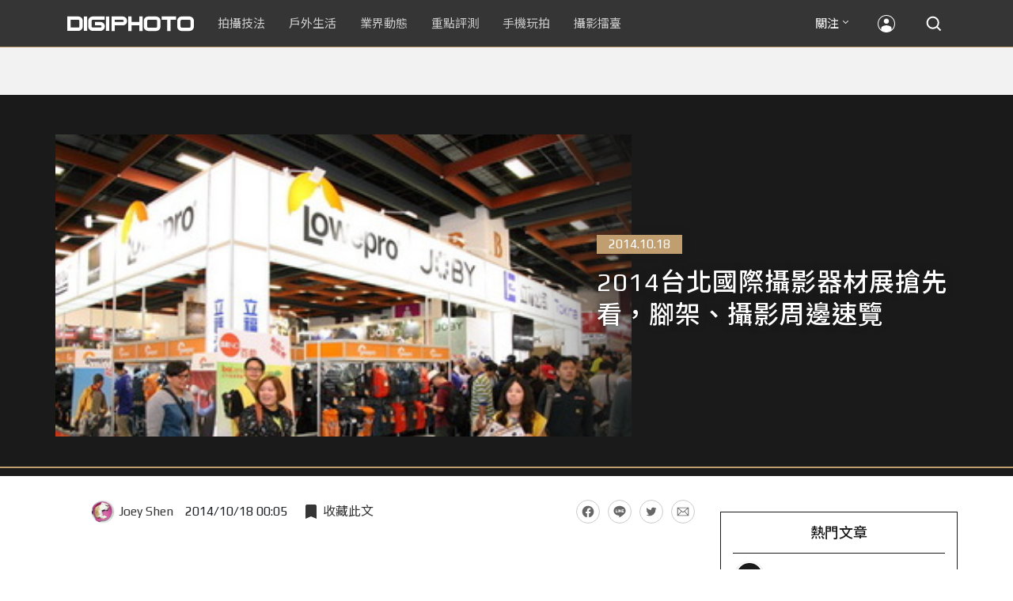

--- FILE ---
content_type: text/html; charset=UTF-8
request_url: https://t.ssp.hinet.net/
body_size: 61
content:
53a80d1f-908c-46db-a5b7-c8007ee8817f!

--- FILE ---
content_type: text/html; charset=utf-8
request_url: https://www.google.com/recaptcha/api2/aframe
body_size: 268
content:
<!DOCTYPE HTML><html><head><meta http-equiv="content-type" content="text/html; charset=UTF-8"></head><body><script nonce="L0huCaE-AWFBtSZCi64QmQ">/** Anti-fraud and anti-abuse applications only. See google.com/recaptcha */ try{var clients={'sodar':'https://pagead2.googlesyndication.com/pagead/sodar?'};window.addEventListener("message",function(a){try{if(a.source===window.parent){var b=JSON.parse(a.data);var c=clients[b['id']];if(c){var d=document.createElement('img');d.src=c+b['params']+'&rc='+(localStorage.getItem("rc::a")?sessionStorage.getItem("rc::b"):"");window.document.body.appendChild(d);sessionStorage.setItem("rc::e",parseInt(sessionStorage.getItem("rc::e")||0)+1);localStorage.setItem("rc::h",'1769160423153');}}}catch(b){}});window.parent.postMessage("_grecaptcha_ready", "*");}catch(b){}</script></body></html>

--- FILE ---
content_type: application/javascript; charset=utf-8
request_url: https://fundingchoicesmessages.google.com/f/AGSKWxV07SMJrHHoMkAw0Vw__1NoSTFcvgl7oxgtOSenaPjOlvb2gArNnsYUBjnhuklioCUlPFBh12wQNUosYNc2pCBs6SGamNuo1zI4gKXTlYwCjIzINQYn3oYch_EFd_m7fYSH4a3r7ZT30TjLB6ZFL3BKS6nsgPCNYbDCXtydXAOhH7XRMYmw0fPPhq88/_/advertiser./story_ad./virtual_girl_/ad_log__468x060_
body_size: -1289
content:
window['897b63fa-805a-49e0-9c97-efc6c2db7d2d'] = true;

--- FILE ---
content_type: application/javascript;charset=UTF-8
request_url: https://tw.popin.cc/popin_discovery/recommend?mode=new&rid=300979&url=https%3A%2F%2Fdigiphoto.techbang.com%2Fposts%2F7126-2014-taipei-international-exhibition-of-photographic-equipment-first-look-around-the-tripod-photography-at-a-glance&&device=pc&media=digiphoto.techbang.com&extra=mac&agency=nissin_tw&topn=50&ad=10&r_category=all&country=tw&redirect=false&uid=90dbe0041011c204a751769160418711&info=eyJ1c2VyX3RkX29zIjoiTWFjIiwidXNlcl90ZF9vc192ZXJzaW9uIjoiMTAuMTUuNyIsInVzZXJfdGRfYnJvd3NlciI6IkNocm9tZSIsInVzZXJfdGRfYnJvd3Nlcl92ZXJzaW9uIjoiMTMxLjAuMCIsInVzZXJfdGRfc2NyZWVuIjoiMTI4MHg3MjAiLCJ1c2VyX3RkX3ZpZXdwb3J0IjoiMTI4MHg3MjAiLCJ1c2VyX3RkX3VzZXJfYWdlbnQiOiJNb3ppbGxhLzUuMCAoTWFjaW50b3NoOyBJbnRlbCBNYWMgT1MgWCAxMF8xNV83KSBBcHBsZVdlYktpdC81MzcuMzYgKEtIVE1MLCBsaWtlIEdlY2tvKSBDaHJvbWUvMTMxLjAuMC4wIFNhZmFyaS81MzcuMzY7IENsYXVkZUJvdC8xLjA7ICtjbGF1ZGVib3RAYW50aHJvcGljLmNvbSkiLCJ1c2VyX3RkX3JlZmVycmVyIjoiIiwidXNlcl90ZF9wYXRoIjoiL3Bvc3RzLzcxMjYtMjAxNC10YWlwZWktaW50ZXJuYXRpb25hbC1leGhpYml0aW9uLW9mLXBob3RvZ3JhcGhpYy1lcXVpcG1lbnQtZmlyc3QtbG9vay1hcm91bmQtdGhlLXRyaXBvZC1waG90b2dyYXBoeS1hdC1hLWdsYW5jZSIsInVzZXJfdGRfY2hhcnNldCI6InV0Zi04IiwidXNlcl90ZF9sYW5ndWFnZSI6ImVuLXVzQHBvc2l4IiwidXNlcl90ZF9jb2xvciI6IjI0LWJpdCIsInVzZXJfdGRfdGl0bGUiOiIyMDE0JUU1JThGJUIwJUU1JThDJTk3JUU1JTlDJThCJUU5JTlBJTlCJUU2JTk0JTlEJUU1JUJEJUIxJUU1JTk5JUE4JUU2JTlEJTkwJUU1JUIxJTk1JUU2JTkwJUI2JUU1JTg1JTg4JUU3JTlDJThCJUVGJUJDJThDJUU4JTg1JUIzJUU2JTlFJUI2JUUzJTgwJTgxJUU2JTk0JTlEJUU1JUJEJUIxJUU1JTkxJUE4JUU5JTgyJThBJUU5JTgwJTlGJUU4JUE2JUJEJTIwJTdDJTIwRElHSVBIT1RPIiwidXNlcl90ZF91cmwiOiJodHRwczovL2RpZ2lwaG90by50ZWNoYmFuZy5jb20vcG9zdHMvNzEyNi0yMDE0LXRhaXBlaS1pbnRlcm5hdGlvbmFsLWV4aGliaXRpb24tb2YtcGhvdG9ncmFwaGljLWVxdWlwbWVudC1maXJzdC1sb29rLWFyb3VuZC10aGUtdHJpcG9kLXBob3RvZ3JhcGh5LWF0LWEtZ2xhbmNlIiwidXNlcl90ZF9wbGF0Zm9ybSI6IkxpbnV4IHg4Nl82NCIsInVzZXJfdGRfaG9zdCI6ImRpZ2lwaG90by50ZWNoYmFuZy5jb20iLCJ1c2VyX2RldmljZSI6InBjIiwidXNlcl90aW1lIjoxNzY5MTYwNDE4NzI4LCJmcnVpdF9ib3hfcG9zaXRpb24iOiIiLCJmcnVpdF9zdHlsZSI6IiJ9&alg=ltr&uis=%7B%22ss_fl_pp%22%3Anull%2C%22ss_yh_tag%22%3Anull%2C%22ss_pub_pp%22%3Anull%2C%22ss_im_pp%22%3Anull%2C%22ss_im_id%22%3Anull%2C%22ss_gn_pp%22%3Anull%7D&callback=_p6_a0e779d4b7cc
body_size: 41423
content:
_p6_a0e779d4b7cc({"author_name":null,"image":"","common_category":null,"image_url":null,"title":"","category":"","keyword":[],"url":"https://digiphoto.techbang.com/posts/7126-2014-taipei-international-exhibition-of-photographic-equipment-first-look-around-the-tripod-photography-at-a-glance","pubdate":"","related":[],"hot":[{"url":"https://digiphoto.techbang.com/posts/13582-nikon-z9-ii-delayed-due-to-technical-issues","title":"旗艦接班人再等等？Nikon Z9 II 傳因技術整合問題推遲發表時間","image":"254b76e50ac4c79049e97c12daa76616.jpg","pubdate":"202601220000000000","category":"業界動態","common_category":["digital","business"],"image_url":"https://cdn0-digiphoto.techbang.com/system/revision_images/13582/large/Nikon_Z9_II.jpg?1769043898","img_chine_url":"254b76e50ac4c79049e97c12daa76616_160.jpg","task":"techbang_digiphoto_task","safe_text":true,"tag":"go_cluster","score":172},{"url":"https://digiphoto.techbang.com/posts/13587-canon-rf-24-105mm-f4-firmware-update","title":"性能全面優化：Canon RF 24-105mm F4 L IS USM 最新韌體 Ver.2.0.7 正式發布","image":"f15247d8c0f1112aebe1c486e7fd0b2f.jpg","pubdate":"202601230000000000","category":"業界動態","common_category":["digital","business"],"image_url":"https://cdn0-digiphoto.techbang.com/system/revision_images/13587/large/RF24-105mm_F4_L_IS_USM.jpg?1769135753","img_chine_url":"f15247d8c0f1112aebe1c486e7fd0b2f_160.jpg","task":"techbang_digiphoto_task","safe_text":true,"tag":"go_cluster","score":149},{"url":"https://digiphoto.techbang.com/posts/13583-kodak-ektar-tri-x-films-relaunch","title":"經典回歸母廠：Kodak Ektar 與 Tri-X 底片正式改由伊士曼柯達直接發行","image":"2e7618e6f5baef9be49f671457ffb508.jpg","pubdate":"202601220000000000","category":"業界動態","common_category":["business","economy"],"image_url":"https://cdn0-digiphoto.techbang.com/system/revision_images/13583/large/Kodak-0.jpg?1769046235","img_chine_url":"2e7618e6f5baef9be49f671457ffb508_160.jpg","task":"techbang_digiphoto_task","safe_text":true,"tag":"go_cluster","score":106},{"url":"https://digiphoto.techbang.com/posts/13580-fujifilm-gfx-eterna-55-imax-certified","title":"旗艦電影機新標竿：Fujifilm GFX ETERNA 55 正式通過 IMAX 認證","image":"09ace27473c3471f2793057283ad08f3.jpg","pubdate":"202601210000000000","category":"業界動態","common_category":["business","digital"],"image_url":"https://cdn1-digiphoto.techbang.com/system/revision_images/13580/large/GFX-0.jpg?1768961303","img_chine_url":"09ace27473c3471f2793057283ad08f3_160.jpg","task":"techbang_digiphoto_task","safe_text":true,"tag":"go_cluster","score":87},{"url":"https://digiphoto.techbang.com/posts/13578-sony-square-global-shutter-imx928-imx929","title":"Sony 宣布推出更多款方形全域快門感光元件：IMX928、IMX929","image":"1fe9c42c9540cc421f4f01975c3f4d14.jpg","pubdate":"202601200000000000","category":"業界動態","common_category":["digital","lifestyle"],"image_url":"https://cdn0-digiphoto.techbang.com/system/revision_images/13578/large/Sony_IMX927-1.jpg?1768840085","img_chine_url":"1fe9c42c9540cc421f4f01975c3f4d14_160.jpg","task":"techbang_digiphoto_task","safe_text":true,"tag":"go_cluster","score":36},{"url":"https://digiphoto.techbang.com/posts/13571-nikon-2026-product-roadmap-red-integration","title":"旗艦進化與影像革新：Nikon 2026 年度產品佈局與 RED 技術整合預測","image":"f2a0fd1a28583af1047726b5a7a60a51.jpg","pubdate":"202601150000000000","category":"業界動態","common_category":["digital","beauty"],"image_url":"https://cdn1-digiphoto.techbang.com/system/revision_images/13571/large/Nikon.jpg?1768443140","img_chine_url":"f2a0fd1a28583af1047726b5a7a60a51_160.jpg","task":"techbang_digiphoto_task","safe_text":true,"tag":"go_cluster","score":27},{"url":"https://digiphoto.techbang.com/posts/13573-sony-imaging-next-big-innovation-2026-2027","title":"影像產業的下一個震撼？Sony 2026-2027 年度計畫傳將迎來「巨大式創新」","image":"d21f2eafeea4b9cf48ed7a64905857f1.jpg","pubdate":"202601160000000000","category":"業界動態","common_category":["digital","business"],"image_url":"https://cdn2-digiphoto.techbang.com/system/revision_images/13573/large/Sony_Alpha.jpg?1768526146","img_chine_url":"d21f2eafeea4b9cf48ed7a64905857f1_160.jpg","task":"techbang_digiphoto_task","safe_text":true,"tag":"go_cluster","score":26},{"url":"https://digiphoto.techbang.com/posts/13579-bcn-awards-2026-sony-dji-kodak-win","title":"2026 BCN 大賞揭曉：Sony 續奪無反榜首、Kodak 舉 DJI 異軍突起成為市場新贏家","image":"5c18ba9490b525eabb7e58ef165da00b.jpg","pubdate":"202601210000000000","category":"業界動態","common_category":["digital","business"],"image_url":"https://cdn2-digiphoto.techbang.com/system/revision_images/13579/large/BCN_2026-0.jpg?1768959908","img_chine_url":"5c18ba9490b525eabb7e58ef165da00b_160.jpg","task":"techbang_digiphoto_task","safe_text":true,"tag":"go_cluster","score":25},{"url":"https://digiphoto.techbang.com/posts/13585-pingxi-sky-lanterns-yanshui-fireworks-photography","title":"光與火的年節之美！平溪天燈 × 鹽水蜂炮拍攝技法大公開","image":"b0aee24aca358f5150f620c12b171030.jpg","pubdate":"202601230000000000","category":"拍攝技法","common_category":["business","lifestyle"],"image_url":"https://cdn1-digiphoto.techbang.com/system/revision_images/13585/large/F-01.jpg?1769063446","img_chine_url":"b0aee24aca358f5150f620c12b171030_160.jpg","task":"techbang_digiphoto_task","safe_text":true,"tag":"go_cluster","score":21},{"url":"https://digiphoto.techbang.com/posts/12950-2025-six-types-of-body-worn-camera-purchase-guide-easy-to-take-photos-quality-is-paramount","title":"2025六大類型隨身相機選購指南！輕鬆拍照畫質至上","image":"07cfb9306ceeadfab40c0902ff8779b0.jpg","pubdate":"202412240000000000","category":"拍攝技法","safe_text":true,"common_category":["digital","business"],"image_url":"https://cdn1-digiphoto.techbang.com/system/revision_images/12950/large/Camera-01.jpg?1735009997","task":"techbang_digiphoto_task","score":18},{"url":"https://digiphoto.techbang.com/posts/13576-fujifilm-x-pro4-rumors-reality-check","title":"復古旗艦接班人仍未現身？盤點 Fujifilm X-Pro4 近期傳聞與現實差距","image":"5330216d19083ae2b31c6fa0ab5d1943.jpg","pubdate":"202601190000000000","category":"業界動態","common_category":["lifestyle","social"],"image_url":"https://cdn1-digiphoto.techbang.com/system/revision_images/13576/large/X-Pro_4.jpg?1768792616","img_chine_url":"5330216d19083ae2b31c6fa0ab5d1943_160.jpg","task":"techbang_digiphoto_task","safe_text":true,"tag":"go_cluster","score":16},{"url":"https://digiphoto.techbang.com/posts/13586-fuji-focus-on-glass-event-new-lens-vote","title":"富士預告將於 3 月 5 日舉辦 Focus on Glass 活動，或將開放投票決定新鏡開發方向","image":"35766d3bc405c2ba834404efadd12a17.jpg","pubdate":"202601230000000000","category":"業界動態","common_category":["digital","carbike"],"image_url":"https://cdn1-digiphoto.techbang.com/system/revision_images/13586/large/Fujifilm.jpg?1769132828","img_chine_url":"35766d3bc405c2ba834404efadd12a17_160.jpg","task":"techbang_digiphoto_task","safe_text":true,"tag":"go_cluster","score":10},{"url":"https://digiphoto.techbang.com/posts/13557-fuji-instax-mini-evo-cinema-8mm-camera","title":"富士發表 instax mini Evo Cinema，首創 8mm 攝影機手感與影片馬上看體驗","image":"3aba5548628d3ed5dd7b0ad4daee0e08.jpg","pubdate":"202601070000000000","category":"業界動態","common_category":["lovemarrige","digital"],"image_url":"https://cdn2-digiphoto.techbang.com/system/revision_images/13557/large/instax_mini_Evo_Cinema-000.jpg?1767775838","img_chine_url":"3aba5548628d3ed5dd7b0ad4daee0e08_160.jpg","task":"techbang_digiphoto_task","safe_text":true,"tag":"go_cluster","score":9},{"url":"https://digiphoto.techbang.com/posts/13562-canon-eos-r7-mark-ii-rumored-specs","title":"Canon EOS R7 Mark II 傳聞規格流出，APS-C 旗艦王者呼之欲出","image":"3f76888098d8c0fcebd9dc0244377464.jpg","pubdate":"202601090000000000","category":"業界動態","common_category":["digital","beauty"],"image_url":"https://cdn0-digiphoto.techbang.com/system/revision_images/13562/large/EOS_R7_Mark_II.jpg?1767924843","img_chine_url":"3f76888098d8c0fcebd9dc0244377464_160.jpg","task":"techbang_digiphoto_task","safe_text":true,"tag":"go_cluster","score":9},{"url":"https://digiphoto.techbang.com/posts/13574-viltrox-l-mount-autofocus-lens-february-launch","title":"L 接環陣容戰力補強！Viltrox 首款 L-mount 自動對焦鏡頭傳於 2 月正式發表","image":"f494823f33a0e242134f618ce08bd160.jpg","pubdate":"202601160000000000","category":"業界動態","common_category":["digital","sports"],"image_url":"https://cdn2-digiphoto.techbang.com/system/revision_images/13574/large/VILTROX-L-mount-AF-0.jpg?1768530673","img_chine_url":"f494823f33a0e242134f618ce08bd160_160.jpg","task":"techbang_digiphoto_task","safe_text":true,"tag":"go_cluster","score":7},{"url":"https://digiphoto.techbang.com/posts/13566-canon-powershot-g7x-mark-iii-successor-rumored","title":"經典不死！傳 Canon PowerShot G7 X Mark III 的後繼機種有望在今年年底前推出？","image":"736031b8b08ee81a86dbdb89ab7bf8da.jpg","pubdate":"202601130000000000","category":"業界動態","common_category":["digital","economy"],"image_url":"https://cdn1-digiphoto.techbang.com/system/revision_images/13566/large/Canon_PowerShot_G7_Mark_III.jpg?1768270774","img_chine_url":"736031b8b08ee81a86dbdb89ab7bf8da_160.jpg","task":"techbang_digiphoto_task","safe_text":true,"tag":"go_cluster","score":7},{"url":"https://digiphoto.techbang.com/posts/13570-ricoh-gr-iv-monochrome-announced","title":"Ricoh 發表黑白隨身機 GR IV Monochrome，售價約新台幣 71,500 元","image":"e7e45ebe5a7f7b39cee947b44f791fe4.jpg","pubdate":"202601150000000000","category":"業界動態","common_category":["digital","economy"],"image_url":"https://cdn2-digiphoto.techbang.com/system/revision_images/13570/large/GR_IV_Monochrome-0.jpg?1768441185","img_chine_url":"e7e45ebe5a7f7b39cee947b44f791fe4_160.jpg","task":"techbang_digiphoto_task","safe_text":true,"tag":"go_cluster","score":7},{"url":"https://digiphoto.techbang.com/posts/13525-ricoh-gr-iv-hdf-announced","title":"理光正式發表 RICOH GR IV HDF：搭載獨家擴散濾鏡，2026 年 1 月 16 日正式發售","image":"bca6dcecde016e5b86b2fe10b1c2823e.jpg","pubdate":"202512180000000000","category":"業界動態","common_category":["digital","education"],"image_url":"https://cdn1-digiphoto.techbang.com/system/revision_images/13525/large/GR_IV_HDF-0.jpg?1766021940","img_chine_url":"bca6dcecde016e5b86b2fe10b1c2823e_160.jpg","task":"techbang_digiphoto_task","safe_text":true,"tag":"go_cluster","score":6},{"url":"https://digiphoto.techbang.com/posts/13564-fujifilm-x-half-white-edition","title":"Fujifilm X-Half 白色版驚喜亮相，引領數位半格機的純白文青風暴","image":"423ec03b9b5b52a60071dda8f1011a04.jpg","pubdate":"202601120000000000","category":"業界動態","common_category":["trip","sports"],"image_url":"https://cdn1-digiphoto.techbang.com/system/revision_images/13564/large/X_half-white-0.jpg?1768187485","img_chine_url":"423ec03b9b5b52a60071dda8f1011a04_160.jpg","task":"techbang_digiphoto_task","safe_text":true,"tag":"go_cluster","score":6},{"url":"https://digiphoto.techbang.com/posts/12969-fujifilm-x-m5","title":"不容小覷的輕巧入門機！FUJIFILM X-M5 快速評測","image":"0929836f275f4b4506a59fc59bd1da84.jpg","pubdate":"202501080000000000","category":"拍攝技法","safe_text":false,"common_category":["digital","business"],"image_url":"https://cdn1-digiphoto.techbang.com/system/revision_images/12969/large/X-M5-00.jpg?1736156124","task":"techbang_digiphoto_task","score":6},{"url":"https://digiphoto.techbang.com/posts/13568-fuji-xf-18mm-f2-patent","title":"經典餅乾鏡迎來改款曙光？富士公開新款 XF 18mm F2 定焦鏡頭的內對焦專利","image":"356a053e47fcb1c56b73ff11212fba9e.jpg","pubdate":"202601140000000000","category":"業界動態","common_category":["lifestyle","social"],"image_url":"https://cdn1-digiphoto.techbang.com/system/revision_images/13568/large/XF_18mm_F2_R-0.jpg?1768354422","img_chine_url":"356a053e47fcb1c56b73ff11212fba9e_160.jpg","task":"techbang_digiphoto_task","safe_text":true,"tag":"go_cluster","score":5},{"url":"https://digiphoto.techbang.com/posts/13073-canon-is-rumored-to-be-unveiling-the-re-1-the-first-retro-camera-without-a-mirror-free-system-next-year-to-commemorate-the-50th-anniversary-of-the-ae-1","title":"傳聞 Canon 將在明年發表無反系統的首款復古相機 RE-1，以紀念 AE-1 問世 50 週年","image":"80903b561fc30d441136ffb9b367494c.jpg","pubdate":"202503100000000000","category":"業界動態","safe_text":true,"common_category":["digital","carbike"],"image_url":"https://cdn2-digiphoto.techbang.com/system/revision_images/13073/large/EOS_RE-1.jpg?1741577706","task":"techbang_digiphoto_task","score":4},{"url":"https://digiphoto.techbang.com/posts/12556-9-tempting-food-shooting-techniques-revealed","title":"用攝影出好菜！9個誘人的美食拍攝技巧大公開","image":"0f4624647e7417cef6c1d227f8f8856a.jpg","pubdate":"202403260000000000","category":"拍攝技法","safe_text":true,"common_category":["business","lifestyle"],"image_url":"https://cdn2-digiphoto.techbang.com/system/revision_images/12556/large/Food-00.jpg?1711337877","task":"techbang_digiphoto_task","score":4},{"url":"https://digiphoto.techbang.com/posts/13543-canon-eos-r3-mark-ii-rumored-for-2026","title":"奧運前的震撼彈？傳 Canon 將於 2026 年 2 月初發布 EOS R3 Mark II 的開發公告","image":"6719bf08cab8cf3855086893ec829361.jpg","pubdate":"202512300000000000","category":"業界動態","common_category":["digital","beauty"],"image_url":"https://cdn2-digiphoto.techbang.com/system/revision_images/13543/large/EOS_R3_Mark_II.jpg?1767060041","img_chine_url":"6719bf08cab8cf3855086893ec829361_160.jpg","task":"techbang_digiphoto_task","safe_text":true,"tag":"go_cluster","score":4},{"url":"https://digiphoto.techbang.com/posts/13581-insta360-price-cut-tax-exemption","title":"免徵貨物稅大回饋！Insta360 響應新制有感降價，全系列在台入手省 14% 降幅","image":"e128f3a67e0660cced7a59fdb789cb2d.jpg","pubdate":"202601210000000000","category":"新聞稿","common_category":["digital","business"],"image_url":"https://cdn2-digiphoto.techbang.com/system/revision_images/13581/large/Insta360.jpg?1768962087","img_chine_url":"e128f3a67e0660cced7a59fdb789cb2d_160.jpg","task":"techbang_digiphoto_task","safe_text":true,"tag":"go_cluster","score":4},{"url":"https://digiphoto.techbang.com/posts/13546-canon-eos-r7-mark-ii-39mp-sensor-cfexpress","title":"Canon EOS R7 Mark II 是否將迎來 3,900 萬畫素背照式感光元件與 CFexpress 支援？","image":"2c09ba4d87f45b9bdd18b7bee2f5aa0f.jpg","pubdate":"202512310000000000","category":"業界動態","common_category":["digital","beauty"],"image_url":"https://cdn2-digiphoto.techbang.com/system/revision_images/13546/large/EOS_R7_Mark_II.jpg?1767146447","img_chine_url":"2c09ba4d87f45b9bdd18b7bee2f5aa0f_160.jpg","task":"techbang_digiphoto_task","safe_text":true,"tag":"go_cluster","score":4},{"url":"https://digiphoto.techbang.com/posts/11418-cherry-blossom-viewing-fun-5-tips-for-photographing-cherry-blossoms","title":"賞櫻拍攝趣－ 拍好櫻花的5大要點，初學者入門必學","image":"d44801b0caa451c283b3fb05a469a702.jpg","pubdate":"202202020000000000","category":"業界動態","safe_text":true,"common_category":["lifestyle","business"],"image_url":"https://cdn0-digiphoto.techbang.com/system/revision_images/11418/large/01.jpg?1643772533","task":"techbang_digiphoto_task","topic":["trip","lifestyle"],"score":4},{"url":"https://digiphoto.techbang.com/posts/10927-taipei-101-must-shoot-private-room-photo-point-full-record-2021-06-07-update","title":"台北101必拍私房攝點全記錄（2021/06/11更新）","image":"5a6639e3dd79967d6507b10262df600b.jpg","pubdate":"202106110000000000","category":"拍攝技法","safe_text":true,"common_category":["business","lifestyle"],"image_url":"https://cdn1-digiphoto.techbang.com/system/revision_images/10927/large/01.jpg?1623032957","task":"techbang_digiphoto_task","topic":["trip","hotel"],"score":4},{"url":"https://digiphoto.techbang.com/posts/1110","title":"相機背帶綁法 教學 | DIGIPHOTO-用鏡頭享受生命","image":"b1baa19b0cc21b195033077c3f612657.jpg","pubdate":"000000000000000000","category":"","safe_text":true,"common_category":["business"],"image_url":"https://digiphoto.techbang.com/cover_images/headline/missing.png","score":3},{"url":"https://digiphoto.techbang.com/posts/12316-leica-unveils-leica-zm-11-titanium-alloy-plus-the-suggested-price-is-nt218000","title":"徠卡發表LEICA ZM 11腕錶！鈦合金加身，建議售價NT$218,000","image":"8bc1ba966bc4ff15eac50ef7ea7c5f40.jpg","pubdate":"202310160000000000","category":"業界動態","safe_text":true,"common_category":["business","fashion"],"image_url":"https://cdn2-digiphoto.techbang.com/system/revision_images/12316/large/LEICA_ZM_11-00-1.jpg?1697381252","task":"techbang_digiphoto_task","score":3},{"url":"https://digiphoto.techbang.com/posts/13551-sony-fx3-ii-a7r-vi-2026-new-camera-rumors","title":"Sony 2026 年新產品震撼彈：FX3 II 與 A7R VI 領銜，多款重點新機傳聞總整理","image":"1164b8e4dacea7072a142df040d370eb.jpg","pubdate":"202601050000000000","category":"業界動態","common_category":["digital","business"],"image_url":"https://cdn1-digiphoto.techbang.com/system/revision_images/13551/large/Sony.jpg?1767579658","img_chine_url":"1164b8e4dacea7072a142df040d370eb_160.jpg","task":"techbang_digiphoto_task","safe_text":true,"tag":"go_cluster","score":3},{"url":"https://digiphoto.techbang.com/posts/13460-leica-sl3-reporter-officially-announced","title":"徠卡正式發表 Leica SL3 Reporter：經典深綠色與強悍耐候性的完美結合","image":"809676bacf7127ce62953b027d28e602.jpg","pubdate":"202511070000000000","category":"業界動態","safe_text":true,"common_category":["digital","business"],"image_url":"https://cdn2-digiphoto.techbang.com/system/revision_images/13460/large/Leica_SL3_Reporter-0.jpg?1762485063","task":"techbang_digiphoto_task","score":3},{"url":"https://digiphoto.techbang.com/posts/3006","title":"《攝影眼的培養》達人 鄭鼎 說：作品多給其他人看，會有更多收獲 | DIGIPHOTO-用鏡頭享受生命","image":"b1baa19b0cc21b195033077c3f612657.jpg","pubdate":"000000000000000000","category":"","safe_text":false,"common_category":["business"],"image_url":"https://digiphoto.techbang.com/cover_images/headline/missing.png","score":3},{"url":"https://digiphoto.techbang.com/posts/13431-fuji-x-t30-iii-xc-13-33mm-announced","title":"輕巧經典再升級：富士正式發表 X-T30 III 和 XC 13-33mm F3.5-6.3 OIS","image":"4bc814d26df8455f524ed3539032c762.jpg","pubdate":"202510230000000000","category":"業界動態","safe_text":true,"common_category":["digital","business"],"image_url":"https://cdn1-digiphoto.techbang.com/system/revision_images/13431/large/X-T30_III-0.jpg?1761202146","task":"techbang_digiphoto_task","score":3},{"url":"https://digiphoto.techbang.com/posts/11977-a-lightweight-high-quality-lens-that-is-perfect-for-both-work-and-life-recording-popular-photographer-meqing-talks-about-the-sony-sel50f14gm-experience","title":"工作與生活記錄兩相宜的輕巧高畫質鏡頭！人氣攝影師-目青暢談 Sony SEL50F14GM 使用心得","image":"0951552465879c44c00b5698574c0152.jpg","pubdate":"202303080000000000","category":"拍攝技法","safe_text":true,"common_category":["digital","business"],"image_url":"https://cdn1-digiphoto.techbang.com/system/revision_images/11977/large/bn-755x396.jpg?1678256931","task":"techbang_digiphoto_task","score":3},{"url":"https://digiphoto.techbang.com/posts/5376-fujifilm-x-m1-evaluation-retro-shape-slimming-join-the-flip-screen-and-wifi-micro-monocular","title":"Fujifilm X-M1 評測：復古外型再瘦身、加入翻轉螢幕和 WiFi 的微單眼 | DIGIPHOTO-用鏡頭享受生命","image":"b1baa19b0cc21b195033077c3f612657.jpg","pubdate":"000000000000000000","category":"","safe_text":true,"common_category":["digital"],"image_url":"https://digiphoto.techbang.com/cover_images/headline/missing.png","score":3},{"url":"https://digiphoto.techbang.com/posts/13456-nikon-z-70-200mm-f2-8-vr-s-ii-rumored","title":"傳聞 Nikon 即將推出 Z 70-200mm F2.8 VR S II？大三元鏡頭將迎來世代交替？","image":"91c958363b315e6598b8852b354ffb85.jpg","pubdate":"202511060000000000","category":"業界動態","safe_text":true,"common_category":["digital","business"],"image_url":"https://cdn1-digiphoto.techbang.com/system/revision_images/13456/large/Z_70-200mm_F2.8-0.jpg?1762391708","task":"techbang_digiphoto_task","score":3},{"url":"https://digiphoto.techbang.com/posts/10208-lightweight-oc6-60006","title":"【評測】輕巧╳高畫質╳六級防手震：FUJINON XF 16-80mm F4 R OIS WR","image":"999d39d2874f8c995ef88ccc4620f2a0.jpg","pubdate":"202004070000000000","category":"","safe_text":true,"common_category":["digital","business"],"image_url":"https://cdn0-digiphoto.techbang.com/system/cover_images/10208/headline/F4-01-69.jpg?1586244423","task":"techbang_digiphoto_task","score":3},{"url":"https://digiphoto.techbang.com/posts/13488-2026-content-creator-camera-buying-guide","title":"2026 年內容創作者相機選購指南！五大需求助你選出好相機","image":"d4b78a9d41b3e8d9f10fb3f8a62764f8.jpg","pubdate":"202511260000000000","category":"拍攝技法","common_category":["fashion","digital"],"image_url":"https://cdn2-digiphoto.techbang.com/system/revision_images/13488/large/C-00.jpg?1764064322","img_chine_url":"d4b78a9d41b3e8d9f10fb3f8a62764f8_160.jpg","task":"techbang_digiphoto_task","safe_text":true,"tag":"go_cluster","score":3},{"url":"https://digiphoto.techbang.com/posts/13569-canon-telephoto-lens-control-patent","title":"遠端操控不再是夢？Canon 公開內建增距鏡「手電一體」控制新專利","image":"c1f75d1654a64f38836ca71c8b5aeae5.jpg","pubdate":"202601140000000000","category":"業界動態","common_category":["digital","business"],"image_url":"https://cdn1-digiphoto.techbang.com/system/revision_images/13569/large/Canon-0.jpg?1768357616","img_chine_url":"c1f75d1654a64f38836ca71c8b5aeae5_160.jpg","task":"techbang_digiphoto_task","safe_text":true,"tag":"go_cluster","score":3},{"url":"https://digiphoto.techbang.com/posts/13575-nikon-viltrox-patent-lawsuit-china-z-mount","title":"Nikon 於中國對 Viltrox 提起專利訴訟，焦點疑指向新發表的 Z 接環增距鏡","image":"036fd8bb783a43c8001fe74bc9f6c47b.jpg","pubdate":"202601190000000000","category":"業界動態","common_category":["digital","carbike"],"image_url":"https://cdn1-digiphoto.techbang.com/system/revision_images/13575/large/Nikon_Viltrox.jpg?1768788203","img_chine_url":"036fd8bb783a43c8001fe74bc9f6c47b_160.jpg","task":"techbang_digiphoto_task","safe_text":true,"tag":"go_cluster","score":3},{"url":"https://digiphoto.techbang.com/posts/11782-photography-classroomplease-take-pictures-with-me-enjoy-the-compositional-charm-of-minimalist-lines","title":"【攝影教室】請你跟我這樣拍！享受極簡線條的構圖魅力","image":"00340e8bf5b0daef48f07c192632b6ec.jpg","pubdate":"202209220000000000","category":"拍攝技法","safe_text":true,"common_category":["lifestyle","fashion"],"image_url":"https://cdn2-digiphoto.techbang.com/system/revision_images/11782/large/1-79.jpg?1663809678","task":"techbang_digiphoto_task","topic":["design","trip"],"score":3},{"url":"https://digiphoto.techbang.com/posts/9731-3-small-recipes-to-take-note-of-wildlife-shooting","title":"【攝影教程】拍攝野生動物要注意的3個小地方 | DIGIPHOTO-用鏡頭享受生命","image":"a4e95de4016384076162838d84b7bfd7.jpg","pubdate":"000000000000000000","category":"","safe_text":true,"common_category":["animalpet"],"image_url":"https://cdn2-digiphoto-techbang.pixfs.net/system/cover_images/9731/headline/002.jpg?1530179706","score":3},{"url":"https://digiphoto.techbang.com/posts/12830-android-tricks-10-surefire-ways-to-take-good-photos-with-your-phone","title":"Android 技巧：手機拍出好照片的 10 種可靠方法","image":"94ef5dd0dbe2d9812a1d80566616cab8.jpg","pubdate":"202410070000000000","category":"手機玩拍","safe_text":true,"common_category":["business","digital"],"image_url":"https://cdn2-digiphoto.techbang.com/system/revision_images/12830/large/Android.jpg?1728295081","task":"techbang_digiphoto_task","score":3},{"url":"https://digiphoto.techbang.com/posts/973-is-technology-stability-is-of-overriding","title":"Canon IS 防手震技術 的原理與歷程 | DIGIPHOTO-用鏡頭享受生命","image":"b1baa19b0cc21b195033077c3f612657.jpg","pubdate":"000000000000000000","category":"","safe_text":true,"common_category":["digital"],"image_url":"https://digiphoto.techbang.com/cover_images/headline/missing.png","score":3},{"url":"https://digiphoto.techbang.com/posts/13192-leica-announces-a-new-watch-collection-the-leica-zm-1-lm-2-urban-sen-green-edition-inherit-the-aesthetics-of-german-craftsmanship","title":"徠卡宣布推出全新腕錶系列：Leica ZM 1、LM 2 都市森綠版腕錶！傳承德國工藝美學","image":"48628ff2940330e9bcd23ad1437e407b.jpg","pubdate":"202505290000000000","category":"業界動態","safe_text":true,"common_category":["business","fashion"],"image_url":"https://cdn2-digiphoto.techbang.com/system/revision_images/13192/large/LEICA_Watch_ZM1_2_UrbanGreen-0.jpg?1748488669","task":"techbang_digiphoto_task","score":3},{"url":"https://digiphoto.techbang.com/posts/13565-fujifilm-x-t6-rumored-for-2026","title":"傳聞富士預計將在 2026 年 9 月發表最新旗艦相機 Fujifilm X-T6？","image":"c8f0d669d2ad4850bbf07ec284aad112.jpg","pubdate":"202601130000000000","category":"業界動態","common_category":["lifestyle","social"],"image_url":"https://cdn1-digiphoto.techbang.com/system/revision_images/13565/large/X-T6.jpg?1768267345","img_chine_url":"c8f0d669d2ad4850bbf07ec284aad112_160.jpg","task":"techbang_digiphoto_task","safe_text":true,"tag":"go_cluster","score":3},{"url":"https://digiphoto.techbang.com/posts/11662-z-mounts-first-tri-color-mark-voigtlander-apo-lanthar-50mm-f2-for-z-mount","title":"Z卡口首顆三色標之作！Voigtlander APO-LANTHAR 50mm F2 for Z-mount","image":"2c8f50b69e51db59a84984081a93cf06.jpg","pubdate":"202206210000000000","category":"拍攝技法","safe_text":true,"common_category":["digital","business"],"image_url":"https://cdn2-digiphoto.techbang.com/system/revision_images/11662/large/1-79.jpg?1655718600","task":"techbang_digiphoto_task","topic":["digital","game"],"score":3},{"url":"https://digiphoto.techbang.com/posts/11902-old-frog-releases-the-widest-zero-distortion-lens-the-laowa-6mm-f-2-zero-d-mft","title":"老蛙發布最廣零畸變鏡頭Laowa 6mm f/2 Zero-D MFT","image":"33febfd5a1e4782493b5c1e71cc6ecf1.jpg","pubdate":"202212220000000000","category":"業界動態","safe_text":true,"common_category":["digital","business"],"image_url":"https://cdn2-digiphoto.techbang.com/system/revision_images/11902/large/1-79.jpg?1671610424","task":"techbang_digiphoto_task","topic":["digital","game"],"score":2},{"url":"https://digiphoto.techbang.com/posts/12626-kit-xf-16-50mmf28-48-r-lm-wr","title":"富士正式發表新一代KIT鏡 XF 16-50mmF2.8-4.8 R LM WR！上市日期和售價一次看","image":"","pubdate":"202405160000000000","category":"業界動態","safe_text":true,"common_category":["digital","business"],"image_url":null,"task":"techbang_digiphoto_task","score":2}],"share":0,"pop":[],"ad":[{"_id":"66988ede324ed162a18b4567","dsp":"boardciel","title":"三十歲後只擦保養？喝的才是真的有感！","image":"https://crs.rixbeedesk.com/95d1b3/568d77f44c47a8ae34701135db82a5a4.jpg","origin_url":"https://ap-b.trk.rixbeedesk.com/rix/track?event=3&info=[base64]&pb=[base64]","url":"https://a.popin.cc/popin_redirect/redirect?lp=https%3A%2F%2Fap-b.trk.rixbeedesk.com%2Frix%2Ftrack%3Fevent%3D3%26info%[base64]%26pb%[base64]&data=[base64]&token=c68c74c2e395d9bd37de&t=1769160420132&uid=90dbe0041011c204a751769160418711&crypto=0dQIDkXH8gmS8dmuFPY13mvGQsK48WwDIyWBqLUWT5U=","imp":"https://a.popin.cc/popin_redirect/redirect?lp=&data=[base64]&token=c68c74c2e395d9bd37de&t=1769160420132&uid=90dbe0041011c204a751769160418711&type=imp","media":"三得利健康網路商店","campaign":"66988e2f324ed153b18b4567","nid":"66988ede324ed162a18b4567","imptrackers":["https://ap-b.trk.rixbeedesk.com/rix/track?event=1&info=[base64]","https://ap-b.trk.rixbeedesk.com/rix/track?event=2&info=[base64]","https://apse.trk.rixengine.com/win?tid=5a7066f1acea461e895be480a8df8ca8&info=[base64]&price=0.0212","https://apse.trk.rixengine.com/imp?tid=5a7066f1acea461e895be480a8df8ca8&info=[base64]&price=0.0212","https://boardciel.apse.svr.rixengine.com/tracker/cap?info=[base64]"],"clicktrackers":["https://apse.trk.rixengine.com/clk?tid=5a7066f1acea461e895be480a8df8ca8&info=[base64]&price=0.0212"],"score":6.486643137078649E-4,"score2":6.486643137078649E-4,"privacy":"","image_fit":true},{"_id":"530908295","title":"宇威的臉部保養一瓶就搞定，首購只要$390","image":"https://imageaws.popin.cc/ML/1010b8c1d534d57ff1acc9e70be76846.png","origin_url":"","url":"https://trace.popin.cc/ju/ic?tn=6e22bb022cd37340eb88f5c2f2512e40&trackingid=71c0805fe3f29bb13429b1bd3d1aa0c9&acid=29194&data=[base64]&uid=90dbe0041011c204a751769160418711&mguid=&gprice=bZDRBIOqA5kxt6unwHMaTv7Jmx6HInAvzQMu847YAaM&pb=d","imp":"","media":"三得利健康網路商店","campaign":"4549304","nid":"530908295","imptrackers":["https://trace.popin.cc/ju/ic?tn=6e22bb022cd37340eb88f5c2f2512e40&trackingid=71c0805fe3f29bb13429b1bd3d1aa0c9&acid=29194&data=[base64]&uid=90dbe0041011c204a751769160418711&mguid="],"clicktrackers":["https://a.popin.cc/popin_redirect/redirect?lp=&data=[base64]&token=71c0805fe3f29bb13429b1bd3d1aa0c9&t=1769160420129&uid=90dbe0041011c204a751769160418711&nc=1&crypto=0dQIDkXH8gmS8dmuFPY13mvGQsK48WwDIyWBqLUWT5U="],"score":2.1219278375302092E-4,"score2":2.18839E-4,"privacy":"","trackingid":"71c0805fe3f29bb13429b1bd3d1aa0c9","c2":4.0523565985495225E-5,"c3":0.0,"image_fit":true,"image_background":0,"c":9.0,"userid":"4A_迪艾思_三得利_汎倫Varon"},{"_id":"527862805","title":"75%男性兩週說讚，有御瑪卡的男性就是如此地帥！","image":"https://imageaws.popin.cc/ML/9f3754747f05b273e2d6caf2c60d9837.png","origin_url":"","url":"https://trace.popin.cc/ju/ic?tn=6e22bb022cd37340eb88f5c2f2512e40&trackingid=581aa563f549ecf1863c363fb18283b7&acid=33395&data=[base64]&uid=90dbe0041011c204a751769160418711&mguid=&gprice=QmGCDNVfnSPwNKXphjNhmoTj9erkkHvKUIpmsRlnCR4&pb=d","imp":"","media":"三得利健康網路商店","campaign":"4215424","nid":"527862805","imptrackers":["https://trace.popin.cc/ju/ic?tn=6e22bb022cd37340eb88f5c2f2512e40&trackingid=581aa563f549ecf1863c363fb18283b7&acid=33395&data=[base64]&uid=90dbe0041011c204a751769160418711&mguid="],"clicktrackers":["https://a.popin.cc/popin_redirect/redirect?lp=&data=[base64]&token=581aa563f549ecf1863c363fb18283b7&t=1769160420130&uid=90dbe0041011c204a751769160418711&nc=1&crypto=0dQIDkXH8gmS8dmuFPY13mvGQsK48WwDIyWBqLUWT5U="],"score":1.9710827872198425E-4,"score2":2.03282E-4,"privacy":"","trackingid":"581aa563f549ecf1863c363fb18283b7","c2":5.646760837407783E-5,"c3":0.0,"image_fit":true,"image_background":0,"c":6.0,"userid":"4A_迪艾思_三得利_御瑪卡"},{"_id":"525079984","title":"我們都吃了5年以上20倍濃縮三得利御瑪卡現在就體驗","image":"https://imageaws.popin.cc/ML/e87c5e587eaeac683c0e763a129411da.png","origin_url":"","url":"https://trace.popin.cc/ju/ic?tn=6e22bb022cd37340eb88f5c2f2512e40&trackingid=d14ca33485e3b5b930897ac1571985e7&acid=33395&data=[base64]&uid=90dbe0041011c204a751769160418711&mguid=&gprice=siu6EWa-AsjS53tHupY2JrDGeY-uL-3r8wIuUkT_6tM&pb=d","imp":"","media":"三得利健康網路商店","campaign":"4215424","nid":"525079984","imptrackers":["https://trace.popin.cc/ju/ic?tn=6e22bb022cd37340eb88f5c2f2512e40&trackingid=d14ca33485e3b5b930897ac1571985e7&acid=33395&data=[base64]&uid=90dbe0041011c204a751769160418711&mguid="],"clicktrackers":["https://a.popin.cc/popin_redirect/redirect?lp=&data=[base64]&token=d14ca33485e3b5b930897ac1571985e7&t=1769160420130&uid=90dbe0041011c204a751769160418711&nc=1&crypto=0dQIDkXH8gmS8dmuFPY13mvGQsK48WwDIyWBqLUWT5U="],"score":1.6537880262221746E-4,"score2":1.7055899999999998E-4,"privacy":"","trackingid":"d14ca33485e3b5b930897ac1571985e7","c2":4.7373225243063644E-5,"c3":0.0,"image_fit":true,"image_background":0,"c":6.0,"userid":"4A_迪艾思_三得利_御瑪卡"},{"_id":"530908298","title":"1瓶搞定好氣色，限時首購體驗$390","image":"https://imageaws.popin.cc/ML/699cb92fe78884a985288e375a587312.png","origin_url":"","url":"https://trace.popin.cc/ju/ic?tn=6e22bb022cd37340eb88f5c2f2512e40&trackingid=4ad15beab880d0906be3c479c699be7e&acid=29194&data=[base64]&uid=90dbe0041011c204a751769160418711&mguid=&gprice=tqImndjektYwJc8Rp5olcSNTDw2xTfis3xgoUrHYlsc&pb=d","imp":"","media":"三得利健康網路商店","campaign":"4549304","nid":"530908298","imptrackers":["https://trace.popin.cc/ju/ic?tn=6e22bb022cd37340eb88f5c2f2512e40&trackingid=4ad15beab880d0906be3c479c699be7e&acid=29194&data=[base64]&uid=90dbe0041011c204a751769160418711&mguid="],"clicktrackers":["https://a.popin.cc/popin_redirect/redirect?lp=&data=[base64]&token=4ad15beab880d0906be3c479c699be7e&t=1769160420130&uid=90dbe0041011c204a751769160418711&nc=1&crypto=0dQIDkXH8gmS8dmuFPY13mvGQsK48WwDIyWBqLUWT5U="],"score":1.6458327091672668E-4,"score2":1.69738E-4,"privacy":"","trackingid":"4ad15beab880d0906be3c479c699be7e","c2":3.1431005481863394E-5,"c3":0.0,"image_fit":true,"image_background":0,"c":9.0,"userid":"4A_迪艾思_三得利_汎倫Varon"},{"_id":"525845117","title":"[御瑪卡]讓男人不再逃避 正面對決","image":"https://imageaws.popin.cc/ML/1c613f76b884634a0c5d40d068f96dc3.png","origin_url":"","url":"https://trace.popin.cc/ju/ic?tn=6e22bb022cd37340eb88f5c2f2512e40&trackingid=60f550787a4f63b19a1a7b7fd3280478&acid=33395&data=[base64]&uid=90dbe0041011c204a751769160418711&mguid=&gprice=fGP8PWDcht77KFoyVBgYmK6VWqn1EuqcGI_uEv8aY70&pb=d","imp":"","media":"三得利健康網路商店","campaign":"4215424","nid":"525845117","imptrackers":["https://trace.popin.cc/ju/ic?tn=6e22bb022cd37340eb88f5c2f2512e40&trackingid=60f550787a4f63b19a1a7b7fd3280478&acid=33395&data=[base64]&uid=90dbe0041011c204a751769160418711&mguid="],"clicktrackers":["https://a.popin.cc/popin_redirect/redirect?lp=&data=[base64]&token=60f550787a4f63b19a1a7b7fd3280478&t=1769160420130&uid=90dbe0041011c204a751769160418711&nc=1&crypto=0dQIDkXH8gmS8dmuFPY13mvGQsK48WwDIyWBqLUWT5U="],"score":1.5157938726928128E-4,"score2":1.56327E-4,"privacy":"","trackingid":"60f550787a4f63b19a1a7b7fd3280478","c2":4.342546162661165E-5,"c3":0.0,"image_fit":true,"image_background":0,"c":6.0,"userid":"4A_迪艾思_三得利_御瑪卡"},{"_id":"531583299","title":"【御瑪卡】我們不敢說自己多強 但起碼能滿足你的需求","image":"https://imageaws.popin.cc/ML/abb9d8b951ad049c07f5553f3d205ad4.png","origin_url":"","url":"https://trace.popin.cc/ju/ic?tn=6e22bb022cd37340eb88f5c2f2512e40&trackingid=9f509114b50407775cd5e9c4e1358b2f&acid=33395&data=[base64]&uid=90dbe0041011c204a751769160418711&mguid=&gprice=ONhgQnGx82T1RYG_H6W4emj_E-6wpg3H8tOaiihl6ag&pb=d","imp":"","media":"三得利健康網路商店","campaign":"4553582","nid":"531583299","imptrackers":["https://trace.popin.cc/ju/ic?tn=6e22bb022cd37340eb88f5c2f2512e40&trackingid=9f509114b50407775cd5e9c4e1358b2f&acid=33395&data=[base64]&uid=90dbe0041011c204a751769160418711&mguid="],"clicktrackers":["https://a.popin.cc/popin_redirect/redirect?lp=&data=[base64]&token=9f509114b50407775cd5e9c4e1358b2f&t=1769160420131&uid=90dbe0041011c204a751769160418711&nc=1&crypto=0dQIDkXH8gmS8dmuFPY13mvGQsK48WwDIyWBqLUWT5U="],"score":1.3719862182387106E-4,"score2":1.4149600000000002E-4,"privacy":"","trackingid":"9f509114b50407775cd5e9c4e1358b2f","c2":3.930669845431112E-5,"c3":0.0,"image_fit":true,"image_background":0,"c":6.0,"userid":"4A_迪艾思_三得利_御瑪卡"},{"_id":"531583378","title":"[御瑪卡]強勢登台，顧好晚上的體力，工作x家庭兼顧","image":"https://imageaws.popin.cc/ML/a20a9e6e0559374852438766b5056465.png","origin_url":"","url":"https://trace.popin.cc/ju/ic?tn=6e22bb022cd37340eb88f5c2f2512e40&trackingid=f90cb5d5248d7fdc026416b37af52e5e&acid=33395&data=[base64]&uid=90dbe0041011c204a751769160418711&mguid=&gprice=J_EkH4VQ0jZgeNPIXSBClq2t7mrBBMr2-IcN45bWQXA&pb=d","imp":"","media":"三得利健康網路商店","campaign":"4553582","nid":"531583378","imptrackers":["https://trace.popin.cc/ju/ic?tn=6e22bb022cd37340eb88f5c2f2512e40&trackingid=f90cb5d5248d7fdc026416b37af52e5e&acid=33395&data=[base64]&uid=90dbe0041011c204a751769160418711&mguid="],"clicktrackers":["https://a.popin.cc/popin_redirect/redirect?lp=&data=[base64]&token=f90cb5d5248d7fdc026416b37af52e5e&t=1769160420131&uid=90dbe0041011c204a751769160418711&nc=1&crypto=0dQIDkXH8gmS8dmuFPY13mvGQsK48WwDIyWBqLUWT5U="],"score":1.2789702034428658E-4,"score2":1.31903E-4,"privacy":"","trackingid":"f90cb5d5248d7fdc026416b37af52e5e","c2":3.6639645259128883E-5,"c3":0.0,"image_fit":true,"image_background":0,"c":6.0,"userid":"4A_迪艾思_三得利_御瑪卡"},{"_id":"531583338","title":"75%男2週口碑有感！表現自己的時候 別忘記帶御瑪卡","image":"https://imageaws.popin.cc/ML/73f9e00e2afa4569a2ae7ba4c4b6a24b.png","origin_url":"","url":"https://trace.popin.cc/ju/ic?tn=6e22bb022cd37340eb88f5c2f2512e40&trackingid=2b369a0733db9aa2a1a4123badfecbd6&acid=33395&data=[base64]&uid=90dbe0041011c204a751769160418711&mguid=&gprice=yC9Z0BP63VgwLSCNZRrTs90owuLZRaHYkCoGxruciDU&pb=d","imp":"","media":"三得利健康網路商店","campaign":"4553582","nid":"531583338","imptrackers":["https://trace.popin.cc/ju/ic?tn=6e22bb022cd37340eb88f5c2f2512e40&trackingid=2b369a0733db9aa2a1a4123badfecbd6&acid=33395&data=[base64]&uid=90dbe0041011c204a751769160418711&mguid="],"clicktrackers":["https://a.popin.cc/popin_redirect/redirect?lp=&data=[base64]&token=2b369a0733db9aa2a1a4123badfecbd6&t=1769160420131&uid=90dbe0041011c204a751769160418711&nc=1&crypto=0dQIDkXH8gmS8dmuFPY13mvGQsK48WwDIyWBqLUWT5U="],"score":1.1911557421059993E-4,"score2":1.22846E-4,"privacy":"","trackingid":"2b369a0733db9aa2a1a4123badfecbd6","c2":3.412565274629742E-5,"c3":0.0,"image_fit":true,"image_background":0,"c":6.0,"userid":"4A_迪艾思_三得利_御瑪卡"},{"_id":"530908324","title":"明亮好氣色，交給這1瓶就夠","image":"https://imageaws.popin.cc/ML/6f37303a7ef6ce1d56a120a0c2ab751d.png","origin_url":"","url":"https://trace.popin.cc/ju/ic?tn=6e22bb022cd37340eb88f5c2f2512e40&trackingid=b2ed1f5f2bfe59428af5c4c253d59dd6&acid=29194&data=[base64]&uid=90dbe0041011c204a751769160418711&mguid=&gprice=sW1NFvS-RMpZJHz6uXgl0B-bcCgyhh68CHSwoNjEu48&pb=d","imp":"","media":"三得利健康網路商店","campaign":"4549304","nid":"530908324","imptrackers":["https://trace.popin.cc/ju/ic?tn=6e22bb022cd37340eb88f5c2f2512e40&trackingid=b2ed1f5f2bfe59428af5c4c253d59dd6&acid=29194&data=[base64]&uid=90dbe0041011c204a751769160418711&mguid="],"clicktrackers":["https://a.popin.cc/popin_redirect/redirect?lp=&data=[base64]&token=b2ed1f5f2bfe59428af5c4c253d59dd6&t=1769160420132&uid=90dbe0041011c204a751769160418711&nc=1&crypto=0dQIDkXH8gmS8dmuFPY13mvGQsK48WwDIyWBqLUWT5U="],"score":1.1776928978592322E-4,"score2":1.21458E-4,"privacy":"","trackingid":"b2ed1f5f2bfe59428af5c4c253d59dd6","c2":2.2493644792120904E-5,"c3":0.0,"image_fit":true,"image_background":0,"c":9.0,"userid":"4A_迪艾思_三得利_汎倫Varon"}],"ad_video":[],"ad_image":[],"ad_wave":[],"ad_vast_wave":[],"ad_reserved":[],"ad_reserved_video":[],"ad_reserved_image":[],"ad_reserved_wave":[],"recommend":[{"url":"https://digiphoto.techbang.com/posts/13582-nikon-z9-ii-delayed-due-to-technical-issues","title":"旗艦接班人再等等？Nikon Z9 II 傳因技術整合問題推遲發表時間","image":"254b76e50ac4c79049e97c12daa76616.jpg","pubdate":"202601220000000000","category":"業界動態","common_category":["digital","business"],"image_url":"https://cdn0-digiphoto.techbang.com/system/revision_images/13582/large/Nikon_Z9_II.jpg?1769043898","img_chine_url":"254b76e50ac4c79049e97c12daa76616_160.jpg","task":"techbang_digiphoto_task","safe_text":true,"tag":"go_cluster","score":173},{"url":"https://digiphoto.techbang.com/posts/13587-canon-rf-24-105mm-f4-firmware-update","title":"性能全面優化：Canon RF 24-105mm F4 L IS USM 最新韌體 Ver.2.0.7 正式發布","image":"f15247d8c0f1112aebe1c486e7fd0b2f.jpg","pubdate":"202601230000000000","category":"業界動態","common_category":["digital","business"],"image_url":"https://cdn0-digiphoto.techbang.com/system/revision_images/13587/large/RF24-105mm_F4_L_IS_USM.jpg?1769135753","img_chine_url":"f15247d8c0f1112aebe1c486e7fd0b2f_160.jpg","task":"techbang_digiphoto_task","safe_text":true,"tag":"go_cluster","score":152},{"url":"https://digiphoto.techbang.com/posts/13583-kodak-ektar-tri-x-films-relaunch","title":"經典回歸母廠：Kodak Ektar 與 Tri-X 底片正式改由伊士曼柯達直接發行","image":"2e7618e6f5baef9be49f671457ffb508.jpg","pubdate":"202601220000000000","category":"業界動態","common_category":["business","economy"],"image_url":"https://cdn0-digiphoto.techbang.com/system/revision_images/13583/large/Kodak-0.jpg?1769046235","img_chine_url":"2e7618e6f5baef9be49f671457ffb508_160.jpg","task":"techbang_digiphoto_task","safe_text":true,"tag":"go_cluster","score":108},{"url":"https://digiphoto.techbang.com/posts/13580-fujifilm-gfx-eterna-55-imax-certified","title":"旗艦電影機新標竿：Fujifilm GFX ETERNA 55 正式通過 IMAX 認證","image":"09ace27473c3471f2793057283ad08f3.jpg","pubdate":"202601210000000000","category":"業界動態","common_category":["business","digital"],"image_url":"https://cdn1-digiphoto.techbang.com/system/revision_images/13580/large/GFX-0.jpg?1768961303","img_chine_url":"09ace27473c3471f2793057283ad08f3_160.jpg","task":"techbang_digiphoto_task","safe_text":true,"tag":"go_cluster","score":88},{"url":"https://digiphoto.techbang.com/posts/13578-sony-square-global-shutter-imx928-imx929","title":"Sony 宣布推出更多款方形全域快門感光元件：IMX928、IMX929","image":"1fe9c42c9540cc421f4f01975c3f4d14.jpg","pubdate":"202601200000000000","category":"業界動態","common_category":["digital","lifestyle"],"image_url":"https://cdn0-digiphoto.techbang.com/system/revision_images/13578/large/Sony_IMX927-1.jpg?1768840085","img_chine_url":"1fe9c42c9540cc421f4f01975c3f4d14_160.jpg","task":"techbang_digiphoto_task","safe_text":true,"tag":"go_cluster","score":36},{"url":"https://digiphoto.techbang.com/posts/13571-nikon-2026-product-roadmap-red-integration","title":"旗艦進化與影像革新：Nikon 2026 年度產品佈局與 RED 技術整合預測","image":"f2a0fd1a28583af1047726b5a7a60a51.jpg","pubdate":"202601150000000000","category":"業界動態","common_category":["digital","beauty"],"image_url":"https://cdn1-digiphoto.techbang.com/system/revision_images/13571/large/Nikon.jpg?1768443140","img_chine_url":"f2a0fd1a28583af1047726b5a7a60a51_160.jpg","task":"techbang_digiphoto_task","safe_text":true,"tag":"go_cluster","score":28},{"url":"https://digiphoto.techbang.com/posts/13573-sony-imaging-next-big-innovation-2026-2027","title":"影像產業的下一個震撼？Sony 2026-2027 年度計畫傳將迎來「巨大式創新」","image":"d21f2eafeea4b9cf48ed7a64905857f1.jpg","pubdate":"202601160000000000","category":"業界動態","common_category":["digital","business"],"image_url":"https://cdn2-digiphoto.techbang.com/system/revision_images/13573/large/Sony_Alpha.jpg?1768526146","img_chine_url":"d21f2eafeea4b9cf48ed7a64905857f1_160.jpg","task":"techbang_digiphoto_task","safe_text":true,"tag":"go_cluster","score":26},{"url":"https://digiphoto.techbang.com/posts/13579-bcn-awards-2026-sony-dji-kodak-win","title":"2026 BCN 大賞揭曉：Sony 續奪無反榜首、Kodak 舉 DJI 異軍突起成為市場新贏家","image":"5c18ba9490b525eabb7e58ef165da00b.jpg","pubdate":"202601210000000000","category":"業界動態","common_category":["digital","business"],"image_url":"https://cdn2-digiphoto.techbang.com/system/revision_images/13579/large/BCN_2026-0.jpg?1768959908","img_chine_url":"5c18ba9490b525eabb7e58ef165da00b_160.jpg","task":"techbang_digiphoto_task","safe_text":true,"tag":"go_cluster","score":25},{"url":"https://digiphoto.techbang.com/posts/13585-pingxi-sky-lanterns-yanshui-fireworks-photography","title":"光與火的年節之美！平溪天燈 × 鹽水蜂炮拍攝技法大公開","image":"b0aee24aca358f5150f620c12b171030.jpg","pubdate":"202601230000000000","category":"拍攝技法","common_category":["business","lifestyle"],"image_url":"https://cdn1-digiphoto.techbang.com/system/revision_images/13585/large/F-01.jpg?1769063446","img_chine_url":"b0aee24aca358f5150f620c12b171030_160.jpg","task":"techbang_digiphoto_task","safe_text":true,"tag":"go_cluster","score":21},{"url":"https://digiphoto.techbang.com/posts/12950-2025-six-types-of-body-worn-camera-purchase-guide-easy-to-take-photos-quality-is-paramount","title":"2025六大類型隨身相機選購指南！輕鬆拍照畫質至上","image":"07cfb9306ceeadfab40c0902ff8779b0.jpg","pubdate":"202412240000000000","category":"拍攝技法","safe_text":true,"common_category":["digital","business"],"image_url":"https://cdn1-digiphoto.techbang.com/system/revision_images/12950/large/Camera-01.jpg?1735009997","task":"techbang_digiphoto_task","score":18},{"url":"https://digiphoto.techbang.com/posts/13576-fujifilm-x-pro4-rumors-reality-check","title":"復古旗艦接班人仍未現身？盤點 Fujifilm X-Pro4 近期傳聞與現實差距","image":"5330216d19083ae2b31c6fa0ab5d1943.jpg","pubdate":"202601190000000000","category":"業界動態","common_category":["lifestyle","social"],"image_url":"https://cdn1-digiphoto.techbang.com/system/revision_images/13576/large/X-Pro_4.jpg?1768792616","img_chine_url":"5330216d19083ae2b31c6fa0ab5d1943_160.jpg","task":"techbang_digiphoto_task","safe_text":true,"tag":"go_cluster","score":16},{"url":"https://digiphoto.techbang.com/posts/13586-fuji-focus-on-glass-event-new-lens-vote","title":"富士預告將於 3 月 5 日舉辦 Focus on Glass 活動，或將開放投票決定新鏡開發方向","image":"35766d3bc405c2ba834404efadd12a17.jpg","pubdate":"202601230000000000","category":"業界動態","common_category":["digital","carbike"],"image_url":"https://cdn1-digiphoto.techbang.com/system/revision_images/13586/large/Fujifilm.jpg?1769132828","img_chine_url":"35766d3bc405c2ba834404efadd12a17_160.jpg","task":"techbang_digiphoto_task","safe_text":true,"tag":"go_cluster","score":10},{"url":"https://digiphoto.techbang.com/posts/13557-fuji-instax-mini-evo-cinema-8mm-camera","title":"富士發表 instax mini Evo Cinema，首創 8mm 攝影機手感與影片馬上看體驗","image":"3aba5548628d3ed5dd7b0ad4daee0e08.jpg","pubdate":"202601070000000000","category":"業界動態","common_category":["lovemarrige","digital"],"image_url":"https://cdn2-digiphoto.techbang.com/system/revision_images/13557/large/instax_mini_Evo_Cinema-000.jpg?1767775838","img_chine_url":"3aba5548628d3ed5dd7b0ad4daee0e08_160.jpg","task":"techbang_digiphoto_task","safe_text":true,"tag":"go_cluster","score":9},{"url":"https://digiphoto.techbang.com/posts/13562-canon-eos-r7-mark-ii-rumored-specs","title":"Canon EOS R7 Mark II 傳聞規格流出，APS-C 旗艦王者呼之欲出","image":"3f76888098d8c0fcebd9dc0244377464.jpg","pubdate":"202601090000000000","category":"業界動態","common_category":["digital","beauty"],"image_url":"https://cdn0-digiphoto.techbang.com/system/revision_images/13562/large/EOS_R7_Mark_II.jpg?1767924843","img_chine_url":"3f76888098d8c0fcebd9dc0244377464_160.jpg","task":"techbang_digiphoto_task","safe_text":true,"tag":"go_cluster","score":9},{"url":"https://digiphoto.techbang.com/posts/13574-viltrox-l-mount-autofocus-lens-february-launch","title":"L 接環陣容戰力補強！Viltrox 首款 L-mount 自動對焦鏡頭傳於 2 月正式發表","image":"f494823f33a0e242134f618ce08bd160.jpg","pubdate":"202601160000000000","category":"業界動態","common_category":["digital","sports"],"image_url":"https://cdn2-digiphoto.techbang.com/system/revision_images/13574/large/VILTROX-L-mount-AF-0.jpg?1768530673","img_chine_url":"f494823f33a0e242134f618ce08bd160_160.jpg","task":"techbang_digiphoto_task","safe_text":true,"tag":"go_cluster","score":7},{"url":"https://digiphoto.techbang.com/posts/13566-canon-powershot-g7x-mark-iii-successor-rumored","title":"經典不死！傳 Canon PowerShot G7 X Mark III 的後繼機種有望在今年年底前推出？","image":"736031b8b08ee81a86dbdb89ab7bf8da.jpg","pubdate":"202601130000000000","category":"業界動態","common_category":["digital","economy"],"image_url":"https://cdn1-digiphoto.techbang.com/system/revision_images/13566/large/Canon_PowerShot_G7_Mark_III.jpg?1768270774","img_chine_url":"736031b8b08ee81a86dbdb89ab7bf8da_160.jpg","task":"techbang_digiphoto_task","safe_text":true,"tag":"go_cluster","score":7},{"url":"https://digiphoto.techbang.com/posts/13570-ricoh-gr-iv-monochrome-announced","title":"Ricoh 發表黑白隨身機 GR IV Monochrome，售價約新台幣 71,500 元","image":"e7e45ebe5a7f7b39cee947b44f791fe4.jpg","pubdate":"202601150000000000","category":"業界動態","common_category":["digital","economy"],"image_url":"https://cdn2-digiphoto.techbang.com/system/revision_images/13570/large/GR_IV_Monochrome-0.jpg?1768441185","img_chine_url":"e7e45ebe5a7f7b39cee947b44f791fe4_160.jpg","task":"techbang_digiphoto_task","safe_text":true,"tag":"go_cluster","score":7},{"url":"https://digiphoto.techbang.com/posts/13525-ricoh-gr-iv-hdf-announced","title":"理光正式發表 RICOH GR IV HDF：搭載獨家擴散濾鏡，2026 年 1 月 16 日正式發售","image":"bca6dcecde016e5b86b2fe10b1c2823e.jpg","pubdate":"202512180000000000","category":"業界動態","common_category":["digital","education"],"image_url":"https://cdn1-digiphoto.techbang.com/system/revision_images/13525/large/GR_IV_HDF-0.jpg?1766021940","img_chine_url":"bca6dcecde016e5b86b2fe10b1c2823e_160.jpg","task":"techbang_digiphoto_task","safe_text":true,"tag":"go_cluster","score":6},{"url":"https://digiphoto.techbang.com/posts/13564-fujifilm-x-half-white-edition","title":"Fujifilm X-Half 白色版驚喜亮相，引領數位半格機的純白文青風暴","image":"423ec03b9b5b52a60071dda8f1011a04.jpg","pubdate":"202601120000000000","category":"業界動態","common_category":["trip","sports"],"image_url":"https://cdn1-digiphoto.techbang.com/system/revision_images/13564/large/X_half-white-0.jpg?1768187485","img_chine_url":"423ec03b9b5b52a60071dda8f1011a04_160.jpg","task":"techbang_digiphoto_task","safe_text":true,"tag":"go_cluster","score":6},{"url":"https://digiphoto.techbang.com/posts/12969-fujifilm-x-m5","title":"不容小覷的輕巧入門機！FUJIFILM X-M5 快速評測","image":"0929836f275f4b4506a59fc59bd1da84.jpg","pubdate":"202501080000000000","category":"拍攝技法","safe_text":false,"common_category":["digital","business"],"image_url":"https://cdn1-digiphoto.techbang.com/system/revision_images/12969/large/X-M5-00.jpg?1736156124","task":"techbang_digiphoto_task","score":6},{"url":"https://digiphoto.techbang.com/posts/13568-fuji-xf-18mm-f2-patent","title":"經典餅乾鏡迎來改款曙光？富士公開新款 XF 18mm F2 定焦鏡頭的內對焦專利","image":"356a053e47fcb1c56b73ff11212fba9e.jpg","pubdate":"202601140000000000","category":"業界動態","common_category":["lifestyle","social"],"image_url":"https://cdn1-digiphoto.techbang.com/system/revision_images/13568/large/XF_18mm_F2_R-0.jpg?1768354422","img_chine_url":"356a053e47fcb1c56b73ff11212fba9e_160.jpg","task":"techbang_digiphoto_task","safe_text":true,"tag":"go_cluster","score":5},{"url":"https://digiphoto.techbang.com/posts/13073-canon-is-rumored-to-be-unveiling-the-re-1-the-first-retro-camera-without-a-mirror-free-system-next-year-to-commemorate-the-50th-anniversary-of-the-ae-1","title":"傳聞 Canon 將在明年發表無反系統的首款復古相機 RE-1，以紀念 AE-1 問世 50 週年","image":"80903b561fc30d441136ffb9b367494c.jpg","pubdate":"202503100000000000","category":"業界動態","safe_text":true,"common_category":["digital","carbike"],"image_url":"https://cdn2-digiphoto.techbang.com/system/revision_images/13073/large/EOS_RE-1.jpg?1741577706","task":"techbang_digiphoto_task","score":4},{"url":"https://digiphoto.techbang.com/posts/12556-9-tempting-food-shooting-techniques-revealed","title":"用攝影出好菜！9個誘人的美食拍攝技巧大公開","image":"0f4624647e7417cef6c1d227f8f8856a.jpg","pubdate":"202403260000000000","category":"拍攝技法","safe_text":true,"common_category":["business","lifestyle"],"image_url":"https://cdn2-digiphoto.techbang.com/system/revision_images/12556/large/Food-00.jpg?1711337877","task":"techbang_digiphoto_task","score":4},{"url":"https://digiphoto.techbang.com/posts/13543-canon-eos-r3-mark-ii-rumored-for-2026","title":"奧運前的震撼彈？傳 Canon 將於 2026 年 2 月初發布 EOS R3 Mark II 的開發公告","image":"6719bf08cab8cf3855086893ec829361.jpg","pubdate":"202512300000000000","category":"業界動態","common_category":["digital","beauty"],"image_url":"https://cdn2-digiphoto.techbang.com/system/revision_images/13543/large/EOS_R3_Mark_II.jpg?1767060041","img_chine_url":"6719bf08cab8cf3855086893ec829361_160.jpg","task":"techbang_digiphoto_task","safe_text":true,"tag":"go_cluster","score":4},{"url":"https://digiphoto.techbang.com/posts/13581-insta360-price-cut-tax-exemption","title":"免徵貨物稅大回饋！Insta360 響應新制有感降價，全系列在台入手省 14% 降幅","image":"e128f3a67e0660cced7a59fdb789cb2d.jpg","pubdate":"202601210000000000","category":"新聞稿","common_category":["digital","business"],"image_url":"https://cdn2-digiphoto.techbang.com/system/revision_images/13581/large/Insta360.jpg?1768962087","img_chine_url":"e128f3a67e0660cced7a59fdb789cb2d_160.jpg","task":"techbang_digiphoto_task","safe_text":true,"tag":"go_cluster","score":4},{"url":"https://digiphoto.techbang.com/posts/13546-canon-eos-r7-mark-ii-39mp-sensor-cfexpress","title":"Canon EOS R7 Mark II 是否將迎來 3,900 萬畫素背照式感光元件與 CFexpress 支援？","image":"2c09ba4d87f45b9bdd18b7bee2f5aa0f.jpg","pubdate":"202512310000000000","category":"業界動態","common_category":["digital","beauty"],"image_url":"https://cdn2-digiphoto.techbang.com/system/revision_images/13546/large/EOS_R7_Mark_II.jpg?1767146447","img_chine_url":"2c09ba4d87f45b9bdd18b7bee2f5aa0f_160.jpg","task":"techbang_digiphoto_task","safe_text":true,"tag":"go_cluster","score":4},{"url":"https://digiphoto.techbang.com/posts/11418-cherry-blossom-viewing-fun-5-tips-for-photographing-cherry-blossoms","title":"賞櫻拍攝趣－ 拍好櫻花的5大要點，初學者入門必學","image":"d44801b0caa451c283b3fb05a469a702.jpg","pubdate":"202202020000000000","category":"業界動態","safe_text":true,"common_category":["lifestyle","business"],"image_url":"https://cdn0-digiphoto.techbang.com/system/revision_images/11418/large/01.jpg?1643772533","task":"techbang_digiphoto_task","topic":["trip","lifestyle"],"score":4},{"url":"https://digiphoto.techbang.com/posts/10927-taipei-101-must-shoot-private-room-photo-point-full-record-2021-06-07-update","title":"台北101必拍私房攝點全記錄（2021/06/11更新）","image":"5a6639e3dd79967d6507b10262df600b.jpg","pubdate":"202106110000000000","category":"拍攝技法","safe_text":true,"common_category":["business","lifestyle"],"image_url":"https://cdn1-digiphoto.techbang.com/system/revision_images/10927/large/01.jpg?1623032957","task":"techbang_digiphoto_task","topic":["trip","hotel"],"score":4},{"url":"https://digiphoto.techbang.com/posts/1110","title":"相機背帶綁法 教學 | DIGIPHOTO-用鏡頭享受生命","image":"b1baa19b0cc21b195033077c3f612657.jpg","pubdate":"000000000000000000","category":"","safe_text":true,"common_category":["business"],"image_url":"https://digiphoto.techbang.com/cover_images/headline/missing.png","score":3},{"url":"https://digiphoto.techbang.com/posts/12316-leica-unveils-leica-zm-11-titanium-alloy-plus-the-suggested-price-is-nt218000","title":"徠卡發表LEICA ZM 11腕錶！鈦合金加身，建議售價NT$218,000","image":"8bc1ba966bc4ff15eac50ef7ea7c5f40.jpg","pubdate":"202310160000000000","category":"業界動態","safe_text":true,"common_category":["business","fashion"],"image_url":"https://cdn2-digiphoto.techbang.com/system/revision_images/12316/large/LEICA_ZM_11-00-1.jpg?1697381252","task":"techbang_digiphoto_task","score":3},{"url":"https://digiphoto.techbang.com/posts/13551-sony-fx3-ii-a7r-vi-2026-new-camera-rumors","title":"Sony 2026 年新產品震撼彈：FX3 II 與 A7R VI 領銜，多款重點新機傳聞總整理","image":"1164b8e4dacea7072a142df040d370eb.jpg","pubdate":"202601050000000000","category":"業界動態","common_category":["digital","business"],"image_url":"https://cdn1-digiphoto.techbang.com/system/revision_images/13551/large/Sony.jpg?1767579658","img_chine_url":"1164b8e4dacea7072a142df040d370eb_160.jpg","task":"techbang_digiphoto_task","safe_text":true,"tag":"go_cluster","score":3},{"url":"https://digiphoto.techbang.com/posts/13460-leica-sl3-reporter-officially-announced","title":"徠卡正式發表 Leica SL3 Reporter：經典深綠色與強悍耐候性的完美結合","image":"809676bacf7127ce62953b027d28e602.jpg","pubdate":"202511070000000000","category":"業界動態","safe_text":true,"common_category":["digital","business"],"image_url":"https://cdn2-digiphoto.techbang.com/system/revision_images/13460/large/Leica_SL3_Reporter-0.jpg?1762485063","task":"techbang_digiphoto_task","score":3},{"url":"https://digiphoto.techbang.com/posts/3006","title":"《攝影眼的培養》達人 鄭鼎 說：作品多給其他人看，會有更多收獲 | DIGIPHOTO-用鏡頭享受生命","image":"b1baa19b0cc21b195033077c3f612657.jpg","pubdate":"000000000000000000","category":"","safe_text":false,"common_category":["business"],"image_url":"https://digiphoto.techbang.com/cover_images/headline/missing.png","score":3},{"url":"https://digiphoto.techbang.com/posts/13431-fuji-x-t30-iii-xc-13-33mm-announced","title":"輕巧經典再升級：富士正式發表 X-T30 III 和 XC 13-33mm F3.5-6.3 OIS","image":"4bc814d26df8455f524ed3539032c762.jpg","pubdate":"202510230000000000","category":"業界動態","safe_text":true,"common_category":["digital","business"],"image_url":"https://cdn1-digiphoto.techbang.com/system/revision_images/13431/large/X-T30_III-0.jpg?1761202146","task":"techbang_digiphoto_task","score":3},{"url":"https://digiphoto.techbang.com/posts/11977-a-lightweight-high-quality-lens-that-is-perfect-for-both-work-and-life-recording-popular-photographer-meqing-talks-about-the-sony-sel50f14gm-experience","title":"工作與生活記錄兩相宜的輕巧高畫質鏡頭！人氣攝影師-目青暢談 Sony SEL50F14GM 使用心得","image":"0951552465879c44c00b5698574c0152.jpg","pubdate":"202303080000000000","category":"拍攝技法","safe_text":true,"common_category":["digital","business"],"image_url":"https://cdn1-digiphoto.techbang.com/system/revision_images/11977/large/bn-755x396.jpg?1678256931","task":"techbang_digiphoto_task","score":3},{"url":"https://digiphoto.techbang.com/posts/5376-fujifilm-x-m1-evaluation-retro-shape-slimming-join-the-flip-screen-and-wifi-micro-monocular","title":"Fujifilm X-M1 評測：復古外型再瘦身、加入翻轉螢幕和 WiFi 的微單眼 | DIGIPHOTO-用鏡頭享受生命","image":"b1baa19b0cc21b195033077c3f612657.jpg","pubdate":"000000000000000000","category":"","safe_text":true,"common_category":["digital"],"image_url":"https://digiphoto.techbang.com/cover_images/headline/missing.png","score":3},{"url":"https://digiphoto.techbang.com/posts/13456-nikon-z-70-200mm-f2-8-vr-s-ii-rumored","title":"傳聞 Nikon 即將推出 Z 70-200mm F2.8 VR S II？大三元鏡頭將迎來世代交替？","image":"91c958363b315e6598b8852b354ffb85.jpg","pubdate":"202511060000000000","category":"業界動態","safe_text":true,"common_category":["digital","business"],"image_url":"https://cdn1-digiphoto.techbang.com/system/revision_images/13456/large/Z_70-200mm_F2.8-0.jpg?1762391708","task":"techbang_digiphoto_task","score":3},{"url":"https://digiphoto.techbang.com/posts/10208-lightweight-oc6-60006","title":"【評測】輕巧╳高畫質╳六級防手震：FUJINON XF 16-80mm F4 R OIS WR","image":"999d39d2874f8c995ef88ccc4620f2a0.jpg","pubdate":"202004070000000000","category":"","safe_text":true,"common_category":["digital","business"],"image_url":"https://cdn0-digiphoto.techbang.com/system/cover_images/10208/headline/F4-01-69.jpg?1586244423","task":"techbang_digiphoto_task","score":3},{"url":"https://digiphoto.techbang.com/posts/13488-2026-content-creator-camera-buying-guide","title":"2026 年內容創作者相機選購指南！五大需求助你選出好相機","image":"d4b78a9d41b3e8d9f10fb3f8a62764f8.jpg","pubdate":"202511260000000000","category":"拍攝技法","common_category":["fashion","digital"],"image_url":"https://cdn2-digiphoto.techbang.com/system/revision_images/13488/large/C-00.jpg?1764064322","img_chine_url":"d4b78a9d41b3e8d9f10fb3f8a62764f8_160.jpg","task":"techbang_digiphoto_task","safe_text":true,"tag":"go_cluster","score":3},{"url":"https://digiphoto.techbang.com/posts/13569-canon-telephoto-lens-control-patent","title":"遠端操控不再是夢？Canon 公開內建增距鏡「手電一體」控制新專利","image":"c1f75d1654a64f38836ca71c8b5aeae5.jpg","pubdate":"202601140000000000","category":"業界動態","common_category":["digital","business"],"image_url":"https://cdn1-digiphoto.techbang.com/system/revision_images/13569/large/Canon-0.jpg?1768357616","img_chine_url":"c1f75d1654a64f38836ca71c8b5aeae5_160.jpg","task":"techbang_digiphoto_task","safe_text":true,"tag":"go_cluster","score":3},{"url":"https://digiphoto.techbang.com/posts/13575-nikon-viltrox-patent-lawsuit-china-z-mount","title":"Nikon 於中國對 Viltrox 提起專利訴訟，焦點疑指向新發表的 Z 接環增距鏡","image":"036fd8bb783a43c8001fe74bc9f6c47b.jpg","pubdate":"202601190000000000","category":"業界動態","common_category":["digital","carbike"],"image_url":"https://cdn1-digiphoto.techbang.com/system/revision_images/13575/large/Nikon_Viltrox.jpg?1768788203","img_chine_url":"036fd8bb783a43c8001fe74bc9f6c47b_160.jpg","task":"techbang_digiphoto_task","safe_text":true,"tag":"go_cluster","score":3},{"url":"https://digiphoto.techbang.com/posts/11782-photography-classroomplease-take-pictures-with-me-enjoy-the-compositional-charm-of-minimalist-lines","title":"【攝影教室】請你跟我這樣拍！享受極簡線條的構圖魅力","image":"00340e8bf5b0daef48f07c192632b6ec.jpg","pubdate":"202209220000000000","category":"拍攝技法","safe_text":true,"common_category":["lifestyle","fashion"],"image_url":"https://cdn2-digiphoto.techbang.com/system/revision_images/11782/large/1-79.jpg?1663809678","task":"techbang_digiphoto_task","topic":["design","trip"],"score":3},{"url":"https://digiphoto.techbang.com/posts/9731-3-small-recipes-to-take-note-of-wildlife-shooting","title":"【攝影教程】拍攝野生動物要注意的3個小地方 | DIGIPHOTO-用鏡頭享受生命","image":"a4e95de4016384076162838d84b7bfd7.jpg","pubdate":"000000000000000000","category":"","safe_text":true,"common_category":["animalpet"],"image_url":"https://cdn2-digiphoto-techbang.pixfs.net/system/cover_images/9731/headline/002.jpg?1530179706","score":3},{"url":"https://digiphoto.techbang.com/posts/12830-android-tricks-10-surefire-ways-to-take-good-photos-with-your-phone","title":"Android 技巧：手機拍出好照片的 10 種可靠方法","image":"94ef5dd0dbe2d9812a1d80566616cab8.jpg","pubdate":"202410070000000000","category":"手機玩拍","safe_text":true,"common_category":["business","digital"],"image_url":"https://cdn2-digiphoto.techbang.com/system/revision_images/12830/large/Android.jpg?1728295081","task":"techbang_digiphoto_task","score":3},{"url":"https://digiphoto.techbang.com/posts/973-is-technology-stability-is-of-overriding","title":"Canon IS 防手震技術 的原理與歷程 | DIGIPHOTO-用鏡頭享受生命","image":"b1baa19b0cc21b195033077c3f612657.jpg","pubdate":"000000000000000000","category":"","safe_text":true,"common_category":["digital"],"image_url":"https://digiphoto.techbang.com/cover_images/headline/missing.png","score":3},{"url":"https://digiphoto.techbang.com/posts/13192-leica-announces-a-new-watch-collection-the-leica-zm-1-lm-2-urban-sen-green-edition-inherit-the-aesthetics-of-german-craftsmanship","title":"徠卡宣布推出全新腕錶系列：Leica ZM 1、LM 2 都市森綠版腕錶！傳承德國工藝美學","image":"48628ff2940330e9bcd23ad1437e407b.jpg","pubdate":"202505290000000000","category":"業界動態","safe_text":true,"common_category":["business","fashion"],"image_url":"https://cdn2-digiphoto.techbang.com/system/revision_images/13192/large/LEICA_Watch_ZM1_2_UrbanGreen-0.jpg?1748488669","task":"techbang_digiphoto_task","score":3},{"url":"https://digiphoto.techbang.com/posts/13565-fujifilm-x-t6-rumored-for-2026","title":"傳聞富士預計將在 2026 年 9 月發表最新旗艦相機 Fujifilm X-T6？","image":"c8f0d669d2ad4850bbf07ec284aad112.jpg","pubdate":"202601130000000000","category":"業界動態","common_category":["lifestyle","social"],"image_url":"https://cdn1-digiphoto.techbang.com/system/revision_images/13565/large/X-T6.jpg?1768267345","img_chine_url":"c8f0d669d2ad4850bbf07ec284aad112_160.jpg","task":"techbang_digiphoto_task","safe_text":true,"tag":"go_cluster","score":3},{"url":"https://digiphoto.techbang.com/posts/11662-z-mounts-first-tri-color-mark-voigtlander-apo-lanthar-50mm-f2-for-z-mount","title":"Z卡口首顆三色標之作！Voigtlander APO-LANTHAR 50mm F2 for Z-mount","image":"2c8f50b69e51db59a84984081a93cf06.jpg","pubdate":"202206210000000000","category":"拍攝技法","safe_text":true,"common_category":["digital","business"],"image_url":"https://cdn2-digiphoto.techbang.com/system/revision_images/11662/large/1-79.jpg?1655718600","task":"techbang_digiphoto_task","topic":["digital","game"],"score":3},{"url":"https://digiphoto.techbang.com/posts/11902-old-frog-releases-the-widest-zero-distortion-lens-the-laowa-6mm-f-2-zero-d-mft","title":"老蛙發布最廣零畸變鏡頭Laowa 6mm f/2 Zero-D MFT","image":"33febfd5a1e4782493b5c1e71cc6ecf1.jpg","pubdate":"202212220000000000","category":"業界動態","safe_text":true,"common_category":["digital","business"],"image_url":"https://cdn2-digiphoto.techbang.com/system/revision_images/11902/large/1-79.jpg?1671610424","task":"techbang_digiphoto_task","topic":["digital","game"],"score":2},{"url":"https://digiphoto.techbang.com/posts/12626-kit-xf-16-50mmf28-48-r-lm-wr","title":"富士正式發表新一代KIT鏡 XF 16-50mmF2.8-4.8 R LM WR！上市日期和售價一次看","image":"","pubdate":"202405160000000000","category":"業界動態","safe_text":true,"common_category":["digital","business"],"image_url":null,"task":"techbang_digiphoto_task","score":2}],"cookie":[],"cf":[{"url":"https://digiphoto.techbang.com/posts/13559-owc-memory-card-price-increase","title":"影像創作成本將提升？OWC 宣布調漲記憶卡售價，部分產品漲幅高達 151%","image":"97f31d1086e1e83bdcef9219dd7edb98.jpg","pubdate":"202601080000000000","category":"業界動態","common_category":["business","lifestyle"],"image_url":"https://cdn2-digiphoto.techbang.com/system/revision_images/13559/large/OWC-0.jpg?1767839499","img_chine_url":"97f31d1086e1e83bdcef9219dd7edb98_160.jpg","task":"techbang_digiphoto_task","safe_text":true,"tag":"go_cluster","score":0.015467865,"RecallRefer":"POP"},{"url":"https://digiphoto.techbang.com/posts/13560-wing-shya-leica-m-ev1-hong-kong-photographyy","title":"夏永康以 Leica M EV1 捕捉香港光影，書寫《為了記住的忘卻》情書","image":"d17b158a79822df55bfbd2a239bbc462.jpg","pubdate":"202601080000000000","category":"新聞稿","common_category":["business","fashion"],"image_url":"https://cdn1-digiphoto.techbang.com/system/revision_images/13560/large/Leica-0.jpg?1767853657","img_chine_url":"d17b158a79822df55bfbd2a239bbc462_160.jpg","task":"techbang_digiphoto_task","safe_text":true,"tag":"go_cluster","score":0.015467865,"RecallRefer":"POP"},{"url":"https://digiphoto.techbang.com/posts/13580-fujifilm-gfx-eterna-55-imax-certified","title":"旗艦電影機新標竿：Fujifilm GFX ETERNA 55 正式通過 IMAX 認證","image":"09ace27473c3471f2793057283ad08f3.jpg","pubdate":"202601210000000000","category":"業界動態","common_category":["business","digital"],"image_url":"https://cdn1-digiphoto.techbang.com/system/revision_images/13580/large/GFX-0.jpg?1768961303","img_chine_url":"09ace27473c3471f2793057283ad08f3_160.jpg","task":"techbang_digiphoto_task","safe_text":true,"tag":"go_cluster","score":0.015467865,"RecallRefer":"POP"},{"url":"https://digiphoto.techbang.com/posts/13572-synnex-dji-price-cut-due-to-tax-break","title":"攝影玩家利多！聯強響應貨物稅新制，DJI 熱門攝錄影設備即日起最高降幅達 14%","image":"b71da7f8d40d55a671e87fb959f3f39e.jpg","pubdate":"202601150000000000","category":"新聞稿","common_category":["business","digital"],"image_url":"https://cdn1-digiphoto.techbang.com/system/revision_images/13572/large/DJI-1.jpg?1768462379","img_chine_url":"b71da7f8d40d55a671e87fb959f3f39e_160.jpg","task":"techbang_digiphoto_task","safe_text":true,"tag":"go_cluster","score":0.015467865,"RecallRefer":"POP"},{"url":"https://digiphoto.techbang.com/posts/13550-leica-restarts-sensor-development","title":"回歸自主研發核心！徠卡宣布重啟感光元件開發計畫，深化品牌獨特影像美學","image":"78cc7b9b96c62256466c5c783b1e4765.jpg","pubdate":"202601050000000000","category":"業界動態","common_category":["business","economy"],"image_url":"https://cdn1-digiphoto.techbang.com/system/revision_images/13550/large/Leica-0.jpeg?1767577000","img_chine_url":"78cc7b9b96c62256466c5c783b1e4765_160.jpg","task":"techbang_digiphoto_task","safe_text":true,"tag":"go_cluster","score":0.015467865,"RecallRefer":"POP"},{"url":"https://digiphoto.techbang.com/posts/13583-kodak-ektar-tri-x-films-relaunch","title":"經典回歸母廠：Kodak Ektar 與 Tri-X 底片正式改由伊士曼柯達直接發行","image":"2e7618e6f5baef9be49f671457ffb508.jpg","pubdate":"202601220000000000","category":"業界動態","common_category":["business","economy"],"image_url":"https://cdn0-digiphoto.techbang.com/system/revision_images/13583/large/Kodak-0.jpg?1769046235","img_chine_url":"2e7618e6f5baef9be49f671457ffb508_160.jpg","task":"techbang_digiphoto_task","safe_text":true,"tag":"go_cluster","score":0.015467865,"RecallRefer":"POP"},{"url":"https://digiphoto.techbang.com/posts/13547-prograde-digital-price-increase-japan","title":"ProGrade Digital 宣佈調漲日本市場售價，部分記憶卡漲幅高達 123%","image":"860b0fc3b69fefb51c1068a4f9090fdf.jpg","pubdate":"202601020000000000","category":"業界動態","common_category":["business","animalpet"],"image_url":"https://cdn2-digiphoto.techbang.com/system/revision_images/13547/large/ProGrade-Digital.jpg?1767317907","img_chine_url":"860b0fc3b69fefb51c1068a4f9090fdf_160.jpg","task":"techbang_digiphoto_task","safe_text":true,"tag":"go_cluster","score":0.015467865,"RecallRefer":"POP"},{"url":"https://digiphoto.techbang.com/posts/13585-pingxi-sky-lanterns-yanshui-fireworks-photography","title":"光與火的年節之美！平溪天燈 × 鹽水蜂炮拍攝技法大公開","image":"b0aee24aca358f5150f620c12b171030.jpg","pubdate":"202601230000000000","category":"拍攝技法","common_category":["business","lifestyle"],"image_url":"https://cdn1-digiphoto.techbang.com/system/revision_images/13585/large/F-01.jpg?1769063446","img_chine_url":"b0aee24aca358f5150f620c12b171030_160.jpg","task":"techbang_digiphoto_task","safe_text":true,"tag":"go_cluster","score":0.015467865,"RecallRefer":"POP"},{"url":"https://digiphoto.techbang.com/posts/13571-nikon-2026-product-roadmap-red-integration","title":"旗艦進化與影像革新：Nikon 2026 年度產品佈局與 RED 技術整合預測","image":"f2a0fd1a28583af1047726b5a7a60a51.jpg","pubdate":"202601150000000000","category":"業界動態","common_category":["digital","beauty"],"image_url":"https://cdn1-digiphoto.techbang.com/system/revision_images/13571/large/Nikon.jpg?1768443140","img_chine_url":"f2a0fd1a28583af1047726b5a7a60a51_160.jpg","task":"techbang_digiphoto_task","safe_text":true,"tag":"go_cluster","score":0.014019793,"RecallRefer":"POP"},{"url":"https://digiphoto.techbang.com/posts/13579-bcn-awards-2026-sony-dji-kodak-win","title":"2026 BCN 大賞揭曉：Sony 續奪無反榜首、Kodak 舉 DJI 異軍突起成為市場新贏家","image":"5c18ba9490b525eabb7e58ef165da00b.jpg","pubdate":"202601210000000000","category":"業界動態","common_category":["digital","business"],"image_url":"https://cdn2-digiphoto.techbang.com/system/revision_images/13579/large/BCN_2026-0.jpg?1768959908","img_chine_url":"5c18ba9490b525eabb7e58ef165da00b_160.jpg","task":"techbang_digiphoto_task","safe_text":true,"tag":"go_cluster","score":0.014019793,"RecallRefer":"POP"},{"url":"https://digiphoto.techbang.com/posts/13566-canon-powershot-g7x-mark-iii-successor-rumored","title":"經典不死！傳 Canon PowerShot G7 X Mark III 的後繼機種有望在今年年底前推出？","image":"736031b8b08ee81a86dbdb89ab7bf8da.jpg","pubdate":"202601130000000000","category":"業界動態","common_category":["digital","economy"],"image_url":"https://cdn1-digiphoto.techbang.com/system/revision_images/13566/large/Canon_PowerShot_G7_Mark_III.jpg?1768270774","img_chine_url":"736031b8b08ee81a86dbdb89ab7bf8da_160.jpg","task":"techbang_digiphoto_task","safe_text":true,"tag":"go_cluster","score":0.014019793,"RecallRefer":"POP"},{"url":"https://digiphoto.techbang.com/posts/13584-insta360-interchangeable-lens-mirrorless-camera","title":"跨足無反領域？Insta360 創辦人暗示可交換鏡頭無反相機將是該公司接下來的新產品？","image":"6cf206b8ee1ec68d450de52f4f454ce7.jpg","pubdate":"202601220000000000","category":"業界動態","common_category":["digital","lifestyle"],"image_url":"https://cdn1-digiphoto.techbang.com/system/revision_images/13584/large/Insta360-0.jpg?1769049102","img_chine_url":"6cf206b8ee1ec68d450de52f4f454ce7_160.jpg","task":"techbang_digiphoto_task","safe_text":true,"tag":"go_cluster","score":0.014019793,"RecallRefer":"POP"},{"url":"https://digiphoto.techbang.com/posts/13554-godox-xr-xrs-universal-ttl-receiver","title":"Godox 發表全新 XR / XRS 無線接收器：打破品牌藩籬，實現跨系統 TTL 自由調度","image":"c7e15506e0b93d758fa39a23a321ac13.jpg","pubdate":"202601060000000000","category":"業界動態","common_category":["digital","business"],"image_url":"https://cdn1-digiphoto.techbang.com/system/revision_images/13554/large/Godox-XR-TTL-0.jpg?1767667718","img_chine_url":"c7e15506e0b93d758fa39a23a321ac13_160.jpg","task":"techbang_digiphoto_task","safe_text":true,"tag":"go_cluster","score":0.014019793,"RecallRefer":"POP"},{"url":"https://digiphoto.techbang.com/posts/13570-ricoh-gr-iv-monochrome-announced","title":"Ricoh 發表黑白隨身機 GR IV Monochrome，售價約新台幣 71,500 元","image":"e7e45ebe5a7f7b39cee947b44f791fe4.jpg","pubdate":"202601150000000000","category":"業界動態","common_category":["digital","economy"],"image_url":"https://cdn2-digiphoto.techbang.com/system/revision_images/13570/large/GR_IV_Monochrome-0.jpg?1768441185","img_chine_url":"e7e45ebe5a7f7b39cee947b44f791fe4_160.jpg","task":"techbang_digiphoto_task","safe_text":true,"tag":"go_cluster","score":0.014019793,"RecallRefer":"POP"},{"url":"https://digiphoto.techbang.com/posts/13561-nikon-expands-tochigi-plant-for-high-end-lens-production","title":"重塑光學研發核心：Nikon 斥資 250 億日圓擴建櫪木工廠，強化高階鏡頭生產能量","image":"5ad0fa0e283ae81e9689ed2358c472a7.jpg","pubdate":"202601090000000000","category":"業界動態","common_category":["digital","fashion"],"image_url":"https://cdn1-digiphoto.techbang.com/system/revision_images/13561/large/Nikon-0.jpg?1767921675","img_chine_url":"5ad0fa0e283ae81e9689ed2358c472a7_160.jpg","task":"techbang_digiphoto_task","safe_text":true,"tag":"go_cluster","score":0.014019793,"RecallRefer":"POP"},{"url":"https://digiphoto.techbang.com/posts/13558-nikon-z-24-105mm-travel-lens","title":"重新定義旅行鏡：Nikon 發表  Z 24-105mm f/4-7.1，極致輕量化引領隨身攝影新視界","image":"c6313a97deb3792bada5fb77a7448fb1.jpg","pubdate":"202601080000000000","category":"業界動態","common_category":["digital","business"],"image_url":"https://cdn0-digiphoto.techbang.com/system/revision_images/13558/large/Nikon_24-105mm_F4-7.1-0.jpg?1767835924","img_chine_url":"c6313a97deb3792bada5fb77a7448fb1_160.jpg","task":"techbang_digiphoto_task","safe_text":true,"tag":"go_cluster","score":0.014019793,"RecallRefer":"POP"},{"url":"https://digiphoto.techbang.com/posts/13551-sony-fx3-ii-a7r-vi-2026-new-camera-rumors","title":"Sony 2026 年新產品震撼彈：FX3 II 與 A7R VI 領銜，多款重點新機傳聞總整理","image":"1164b8e4dacea7072a142df040d370eb.jpg","pubdate":"202601050000000000","category":"業界動態","common_category":["digital","business"],"image_url":"https://cdn1-digiphoto.techbang.com/system/revision_images/13551/large/Sony.jpg?1767579658","img_chine_url":"1164b8e4dacea7072a142df040d370eb_160.jpg","task":"techbang_digiphoto_task","safe_text":true,"tag":"go_cluster","score":0.014019793,"RecallRefer":"POP"},{"url":"https://digiphoto.techbang.com/posts/13543-canon-eos-r3-mark-ii-rumored-for-2026","title":"奧運前的震撼彈？傳 Canon 將於 2026 年 2 月初發布 EOS R3 Mark II 的開發公告","image":"6719bf08cab8cf3855086893ec829361.jpg","pubdate":"202512300000000000","category":"業界動態","common_category":["digital","beauty"],"image_url":"https://cdn2-digiphoto.techbang.com/system/revision_images/13543/large/EOS_R3_Mark_II.jpg?1767060041","img_chine_url":"6719bf08cab8cf3855086893ec829361_160.jpg","task":"techbang_digiphoto_task","safe_text":true,"tag":"go_cluster","score":0.014019793,"RecallRefer":"POP"},{"url":"https://digiphoto.techbang.com/posts/13587-canon-rf-24-105mm-f4-firmware-update","title":"性能全面優化：Canon RF 24-105mm F4 L IS USM 最新韌體 Ver.2.0.7 正式發布","image":"f15247d8c0f1112aebe1c486e7fd0b2f.jpg","pubdate":"202601230000000000","category":"業界動態","common_category":["digital","business"],"image_url":"https://cdn0-digiphoto.techbang.com/system/revision_images/13587/large/RF24-105mm_F4_L_IS_USM.jpg?1769135753","img_chine_url":"f15247d8c0f1112aebe1c486e7fd0b2f_160.jpg","task":"techbang_digiphoto_task","safe_text":true,"tag":"go_cluster","score":0.014019793,"RecallRefer":"POP"},{"url":"https://digiphoto.techbang.com/posts/13573","title":"影像產業的下一個震撼？Sony 2026-2027 年度計畫傳將迎來「破壞式創新」","image":"5411d9eca230ae03bb57e236770720f8.jpg","pubdate":"202601160000000000","category":"業界動態","common_category":["digital","business"],"image_url":"https://cdn2-digiphoto.techbang.com/system/revision_images/13573/large/Sony_Alpha.jpg?1768526146","img_chine_url":"5411d9eca230ae03bb57e236770720f8_160.jpg","task":"techbang_digiphoto_task","safe_text":true,"tag":"go_cluster","score":0.014019793,"RecallRefer":"POP"},{"url":"https://digiphoto.techbang.com/posts/13573-sony-imaging-next-big-innovation-2026-2027","title":"影像產業的下一個震撼？Sony 2026-2027 年度計畫傳將迎來「巨大式創新」","image":"d21f2eafeea4b9cf48ed7a64905857f1.jpg","pubdate":"202601160000000000","category":"業界動態","common_category":["digital","business"],"image_url":"https://cdn2-digiphoto.techbang.com/system/revision_images/13573/large/Sony_Alpha.jpg?1768526146","img_chine_url":"d21f2eafeea4b9cf48ed7a64905857f1_160.jpg","task":"techbang_digiphoto_task","safe_text":true,"tag":"go_cluster","score":0.014019793,"RecallRefer":"POP"},{"url":"https://digiphoto.techbang.com/posts/13581-insta360-price-cut-tax-exemption","title":"免徵貨物稅大回饋！Insta360 響應新制有感降價，全系列在台入手省 14% 降幅","image":"e128f3a67e0660cced7a59fdb789cb2d.jpg","pubdate":"202601210000000000","category":"新聞稿","common_category":["digital","business"],"image_url":"https://cdn2-digiphoto.techbang.com/system/revision_images/13581/large/Insta360.jpg?1768962087","img_chine_url":"e128f3a67e0660cced7a59fdb789cb2d_160.jpg","task":"techbang_digiphoto_task","safe_text":true,"tag":"go_cluster","score":0.014019793,"RecallRefer":"POP"},{"url":"https://digiphoto.techbang.com/posts/13555-bcn-sony-a7-v-eos-r6-mark-iii-camera-sales","title":"BCN 公布最新相機銷售狀況！Sony A7 V 首發銷量表現強勁，EOS R6 Mark III 緊追在後","image":"7658de569b302283dc0486618d943b7d.jpg","pubdate":"202601070000000000","category":"業界動態","common_category":["digital","business"],"image_url":"https://cdn0-digiphoto.techbang.com/system/revision_images/13555/large/A7V_R6III.jpg?1767749319","img_chine_url":"7658de569b302283dc0486618d943b7d_160.jpg","task":"techbang_digiphoto_task","safe_text":true,"tag":"go_cluster","score":0.014019793,"RecallRefer":"POP"},{"url":"https://digiphoto.techbang.com/posts/13582-nikon-z9-ii-delayed-due-to-technical-issues","title":"旗艦接班人再等等？Nikon Z9 II 傳因技術整合問題推遲發表時間","image":"254b76e50ac4c79049e97c12daa76616.jpg","pubdate":"202601220000000000","category":"業界動態","common_category":["digital","business"],"image_url":"https://cdn0-digiphoto.techbang.com/system/revision_images/13582/large/Nikon_Z9_II.jpg?1769043898","img_chine_url":"254b76e50ac4c79049e97c12daa76616_160.jpg","task":"techbang_digiphoto_task","safe_text":true,"tag":"go_cluster","score":0.014019793,"RecallRefer":"POP"},{"url":"https://digiphoto.techbang.com/posts/13586-fuji-focus-on-glass-event-new-lens-vote","title":"富士預告將於 3 月 5 日舉辦 Focus on Glass 活動，或將開放投票決定新鏡開發方向","image":"35766d3bc405c2ba834404efadd12a17.jpg","pubdate":"202601230000000000","category":"業界動態","common_category":["digital","carbike"],"image_url":"https://cdn1-digiphoto.techbang.com/system/revision_images/13586/large/Fujifilm.jpg?1769132828","img_chine_url":"35766d3bc405c2ba834404efadd12a17_160.jpg","task":"techbang_digiphoto_task","safe_text":true,"tag":"go_cluster","score":0.014019793,"RecallRefer":"POP"},{"url":"https://digiphoto.techbang.com/posts/13562-canon-eos-r7-mark-ii-rumored-specs","title":"Canon EOS R7 Mark II 傳聞規格流出，APS-C 旗艦王者呼之欲出","image":"3f76888098d8c0fcebd9dc0244377464.jpg","pubdate":"202601090000000000","category":"業界動態","common_category":["digital","beauty"],"image_url":"https://cdn0-digiphoto.techbang.com/system/revision_images/13562/large/EOS_R7_Mark_II.jpg?1767924843","img_chine_url":"3f76888098d8c0fcebd9dc0244377464_160.jpg","task":"techbang_digiphoto_task","safe_text":true,"tag":"go_cluster","score":0.014019793,"RecallRefer":"POP"},{"url":"https://digiphoto.techbang.com/posts/13544-smallrig-remote-wildlife-pro-for-eco-photography","title":"遠距拍攝不再受限：SmallRig 推出 Remote Wildlife Pro 讓生態攝影邁入無線新紀元","image":"69b9f2ab055367ec315b7e0050479c19.jpg","pubdate":"202512300000000000","category":"業界動態","common_category":["digital","carbike"],"image_url":"https://cdn1-digiphoto.techbang.com/system/revision_images/13544/large/SmallRig-0.jpg?1767061577","img_chine_url":"69b9f2ab055367ec315b7e0050479c19_160.jpg","task":"techbang_digiphoto_task","safe_text":true,"tag":"go_cluster","score":0.014019793,"RecallRefer":"POP"},{"url":"https://digiphoto.techbang.com/posts/13577-voigtlander-portrait-heliar-75mm-f18","title":"經典光學與現代機能的交會：福論達 Portrait Heliar 75mm F1.8 雙接環版本正式登場","image":"86648fcebcc99faeabe919eb4308a07d.jpg","pubdate":"202601200000000000","category":"業界動態","common_category":["digital","fashion"],"image_url":"https://cdn1-digiphoto.techbang.com/system/revision_images/13577/large/Portrait_Heliar_75mm_F1.8-0.jpg?1768815816","img_chine_url":"86648fcebcc99faeabe919eb4308a07d_160.jpg","task":"techbang_digiphoto_task","safe_text":true,"tag":"go_cluster","score":0.014019793,"RecallRefer":"POP"},{"url":"https://digiphoto.techbang.com/posts/13553-2025-photography-market-kodak-zoom-lens","title":"2025 年攝影器材市場年度觀察：柯達隨身機驚喜奪冠，變焦鏡頭穩坐市場主流","image":"39d6c6e0550fe94c8c9e930f29c5ed98.jpg","pubdate":"202601060000000000","category":"業界動態","common_category":["digital","business"],"image_url":"https://cdn0-digiphoto.techbang.com/system/revision_images/13553/large/Map_Camera_2026.jpg?1767664000","img_chine_url":"39d6c6e0550fe94c8c9e930f29c5ed98_160.jpg","task":"techbang_digiphoto_task","safe_text":true,"tag":"go_cluster","score":0.014019793,"RecallRefer":"POP"},{"url":"https://digiphoto.techbang.com/posts/13569-canon-telephoto-lens-control-patent","title":"遠端操控不再是夢？Canon 公開內建增距鏡「手電一體」控制新專利","image":"c1f75d1654a64f38836ca71c8b5aeae5.jpg","pubdate":"202601140000000000","category":"業界動態","common_category":["digital","business"],"image_url":"https://cdn1-digiphoto.techbang.com/system/revision_images/13569/large/Canon-0.jpg?1768357616","img_chine_url":"c1f75d1654a64f38836ca71c8b5aeae5_160.jpg","task":"techbang_digiphoto_task","safe_text":true,"tag":"go_cluster","score":0.014019793,"RecallRefer":"POP"},{"url":"https://digiphoto.techbang.com/posts/13578-sony-square-global-shutter-imx928-imx929","title":"Sony 宣布推出更多款方形全域快門感光元件：IMX928、IMX929","image":"1fe9c42c9540cc421f4f01975c3f4d14.jpg","pubdate":"202601200000000000","category":"業界動態","common_category":["digital","lifestyle"],"image_url":"https://cdn0-digiphoto.techbang.com/system/revision_images/13578/large/Sony_IMX927-1.jpg?1768840085","img_chine_url":"1fe9c42c9540cc421f4f01975c3f4d14_160.jpg","task":"techbang_digiphoto_task","safe_text":true,"tag":"go_cluster","score":0.014019793,"RecallRefer":"POP"},{"url":"https://digiphoto.techbang.com/posts/13548-sony-a7s-iv-2026-release-rumors","title":"錄影神機續作將在 2026 年問世？業界預測 Sony A7S IV 與多款重點機型研發動向","image":"315d696439ed4d229aeac9e238d899d6.jpg","pubdate":"202601020000000000","category":"業界動態","common_category":["digital","business"],"image_url":"https://cdn1-digiphoto.techbang.com/system/revision_images/13548/large/Sony_A7SM3-0.jpg?1767323671","img_chine_url":"315d696439ed4d229aeac9e238d899d6_160.jpg","task":"techbang_digiphoto_task","safe_text":true,"tag":"go_cluster","score":0.014019793,"RecallRefer":"POP"},{"url":"https://digiphoto.techbang.com/posts/13546-canon-eos-r7-mark-ii-39mp-sensor-cfexpress","title":"Canon EOS R7 Mark II 是否將迎來 3,900 萬畫素背照式感光元件與 CFexpress 支援？","image":"2c09ba4d87f45b9bdd18b7bee2f5aa0f.jpg","pubdate":"202512310000000000","category":"業界動態","common_category":["digital","beauty"],"image_url":"https://cdn2-digiphoto.techbang.com/system/revision_images/13546/large/EOS_R7_Mark_II.jpg?1767146447","img_chine_url":"2c09ba4d87f45b9bdd18b7bee2f5aa0f_160.jpg","task":"techbang_digiphoto_task","safe_text":true,"tag":"go_cluster","score":0.014019793,"RecallRefer":"POP"},{"url":"https://digiphoto.techbang.com/posts/13574-viltrox-l-mount-autofocus-lens-february-launch","title":"L 接環陣容戰力補強！Viltrox 首款 L-mount 自動對焦鏡頭傳於 2 月正式發表","image":"f494823f33a0e242134f618ce08bd160.jpg","pubdate":"202601160000000000","category":"業界動態","common_category":["digital","sports"],"image_url":"https://cdn2-digiphoto.techbang.com/system/revision_images/13574/large/VILTROX-L-mount-AF-0.jpg?1768530673","img_chine_url":"f494823f33a0e242134f618ce08bd160_160.jpg","task":"techbang_digiphoto_task","safe_text":true,"tag":"go_cluster","score":0.014019793,"RecallRefer":"POP"},{"url":"https://digiphoto.techbang.com/posts/13541-nikon-me-d10-directional-microphone-released","title":"影視創作的新利器：Nikon ME-D10 數位指向性麥克風正式開賣，建議售價 NT$ 8,000","image":"8bba5d02642b1f110d34f6dbaf105b2b.jpg","pubdate":"202512260000000000","category":"業界動態","common_category":["digital","carbike"],"image_url":"https://cdn2-digiphoto.techbang.com/system/revision_images/13541/large/Nikon_ME-D10-0.jpg?1766713189","img_chine_url":"8bba5d02642b1f110d34f6dbaf105b2b_160.jpg","task":"techbang_digiphoto_task","safe_text":true,"tag":"go_cluster","score":0.014019793,"RecallRefer":"POP"},{"url":"https://digiphoto.techbang.com/posts/13575-nikon-viltrox-patent-lawsuit-china-z-mount","title":"Nikon 於中國對 Viltrox 提起專利訴訟，焦點疑指向新發表的 Z 接環增距鏡","image":"036fd8bb783a43c8001fe74bc9f6c47b.jpg","pubdate":"202601190000000000","category":"業界動態","common_category":["digital","carbike"],"image_url":"https://cdn1-digiphoto.techbang.com/system/revision_images/13575/large/Nikon_Viltrox.jpg?1768788203","img_chine_url":"036fd8bb783a43c8001fe74bc9f6c47b_160.jpg","task":"techbang_digiphoto_task","safe_text":true,"tag":"go_cluster","score":0.014019793,"RecallRefer":"POP"},{"url":"https://digiphoto.techbang.com/posts/13553-2025-ph","title":"Map Camera 公布 2025 年攝影器材銷售排行：柯達驚喜奪冠，變焦鏡頭穩坐市場主流","image":"ba6b5dfe21f9663c4b0a03bcdd070779.jpg","pubdate":"202601060000000000","category":"業界動態","common_category":["fashion","home"],"image_url":"https://cdn0-digiphoto.techbang.com/system/revision_images/13553/large/Map_Camera_2026.jpg?1767664000","img_chine_url":"ba6b5dfe21f9663c4b0a03bcdd070779_160.jpg","task":"techbang_digiphoto_task","safe_text":true,"tag":"go_cluster","score":0.011638581,"RecallRefer":"POP"},{"url":"https://digiphoto.techbang.com/posts/13549-vsco-capture-adds-video-recording","title":"年初重磅更新：VSCO Capture 迎來錄影功能，復古底片美學正式跨足動態影像","image":"40637f4ee78c3fb8fc866a7261223d6a.jpg","pubdate":"202601020000000000","category":"業界動態","common_category":["fashion","beauty"],"image_url":"https://cdn0-digiphoto.techbang.com/system/revision_images/13549/large/VSCO-9.jpg?1767334992","img_chine_url":"40637f4ee78c3fb8fc866a7261223d6a_160.jpg","task":"techbang_digiphoto_task","safe_text":true,"tag":"go_cluster","score":0.011638581,"RecallRefer":"POP"},{"url":"https://digiphoto.techbang.com/posts/13556-fujifilm-xh2-firmware-update-130","title":"質感與機能同步進化：Fujifilm X half 迎來 Ver.1.30 重大韌體更新","image":"c9610276bda6f6b924b2ce5b4096990c.jpg","pubdate":"202601070000000000","category":"業界動態","common_category":["lovemarrige","digital"],"image_url":"https://cdn1-digiphoto.techbang.com/system/revision_images/13556/large/X_half.jpg?1767749943","img_chine_url":"c9610276bda6f6b924b2ce5b4096990c_160.jpg","task":"techbang_digiphoto_task","safe_text":true,"tag":"go_cluster","score":0.011476898,"RecallRefer":"POP"},{"url":"https://digiphoto.techbang.com/posts/13552-msi-bmw-f1-car-photography-workshop","title":"MSI x BMW台北依德聯手打造專業影像講座：F1 賽車大獎名導高爾賢親授車攝技巧，QD-OLED 顯示器完美重現豪車風貌！","image":"a48dc84c595a6c380ac61e5d88bd2560.jpg","pubdate":"202601060000000000","category":"活動","common_category":["health","education"],"image_url":"https://cdn1-digiphoto.techbang.com/system/revision_images/13552/large/001_A744367_755X396_batch.jpg?1767602972","img_chine_url":"a48dc84c595a6c380ac61e5d88bd2560_160.jpg","task":"techbang_digiphoto_task","safe_text":true,"tag":"go_cluster","score":0.010817632,"RecallRefer":"POP"},{"url":"https://digiphoto.techbang.com/posts/13557-fuji-instax-mini-evo-cinema-8mm-camera","title":"富士發表 instax mini Evo Cinema，首創 8mm 攝影機手感與影片馬上看體驗","image":"3aba5548628d3ed5dd7b0ad4daee0e08.jpg","pubdate":"202601070000000000","category":"業界動態","common_category":["lovemarrige","digital"],"image_url":"https://cdn2-digiphoto.techbang.com/system/revision_images/13557/large/instax_mini_Evo_Cinema-000.jpg?1767775838","img_chine_url":"3aba5548628d3ed5dd7b0ad4daee0e08_160.jpg","task":"techbang_digiphoto_task","safe_text":true,"tag":"go_cluster","score":0.0106557775,"RecallRefer":"POP"},{"url":"https://digiphoto.techbang.com/posts/13542-first-sunrise-2026-taiwan-photo-guide","title":"捕捉 2026 第一道光：全台元旦曙光與日出拍攝指南完整公開","image":"3f75f97dc849cbcb4a8e40daea047fc8.jpg","pubdate":"202512260000000000","category":"拍攝技法","common_category":["lifestyle","entertainment"],"image_url":"https://cdn1-digiphoto.techbang.com/system/revision_images/13542/large/christian-cueni-rK_-_6IN7F0-unsplash.jpg?1766715958","img_chine_url":"3f75f97dc849cbcb4a8e40daea047fc8_160.jpg","task":"techbang_digiphoto_task","safe_text":true,"tag":"go_cluster","score":0.010621308,"RecallRefer":"POP"},{"url":"https://digiphoto.techbang.com/posts/13567-joel-meyerowitz-leica-fotograf-des-jahres-2025","title":"街頭攝影大師的啟蒙瞬間：喬爾．梅耶羅維茨早期傑作獲選「2025 徠卡年度照片」","image":"f9077f82ea0d51920026fe8def1bdfa1.jpg","pubdate":"202601130000000000","category":"業界動態","common_category":["lifestyle","social"],"image_url":"https://cdn2-digiphoto.techbang.com/system/revision_images/13567/large/Leica-0.jpg?1768275263","img_chine_url":"f9077f82ea0d51920026fe8def1bdfa1_160.jpg","task":"techbang_digiphoto_task","safe_text":true,"tag":"go_cluster","score":0.010621308,"RecallRefer":"POP"},{"url":"https://digiphoto.techbang.com/posts/13568-fuji-xf-18mm-f2-patent","title":"經典餅乾鏡迎來改款曙光？富士公開新款 XF 18mm F2 定焦鏡頭的內對焦專利","image":"356a053e47fcb1c56b73ff11212fba9e.jpg","pubdate":"202601140000000000","category":"業界動態","common_category":["lifestyle","social"],"image_url":"https://cdn1-digiphoto.techbang.com/system/revision_images/13568/large/XF_18mm_F2_R-0.jpg?1768354422","img_chine_url":"356a053e47fcb1c56b73ff11212fba9e_160.jpg","task":"techbang_digiphoto_task","safe_text":true,"tag":"go_cluster","score":0.010621308,"RecallRefer":"POP"},{"url":"https://digiphoto.techbang.com/posts/13563-canon-spad-sensor-dynamic-range","title":"Canon 於 CES 2026 揭曉 SPAD 感光元件原型，26 檔動態範圍有望改寫未來影像技術","image":"de5c3e0715d99ae5723f2a2c218ebaf9.jpg","pubdate":"202601120000000000","category":"業界動態","common_category":["lifestyle","social"],"image_url":"https://cdn0-digiphoto.techbang.com/system/revision_images/13563/large/Canon_SPAD_CMOS-0_Firefly_Upscaler_2x_%E7%B8%AE%E6%94%BE.jpg?1768182959","img_chine_url":"de5c3e0715d99ae5723f2a2c218ebaf9_160.jpg","task":"techbang_digiphoto_task","safe_text":false,"tag":"go_cluster","score":0.010621308,"RecallRefer":"POP"},{"url":"https://digiphoto.techbang.com/posts/13565-fujifilm-x-t6-rumored-for-2026","title":"傳聞富士預計將在 2026 年 9 月發表最新旗艦相機 Fujifilm X-T6？","image":"c8f0d669d2ad4850bbf07ec284aad112.jpg","pubdate":"202601130000000000","category":"業界動態","common_category":["lifestyle","social"],"image_url":"https://cdn1-digiphoto.techbang.com/system/revision_images/13565/large/X-T6.jpg?1768267345","img_chine_url":"c8f0d669d2ad4850bbf07ec284aad112_160.jpg","task":"techbang_digiphoto_task","safe_text":true,"tag":"go_cluster","score":0.010621308,"RecallRefer":"POP"},{"url":"https://digiphoto.techbang.com/posts/13576-fujifilm-x-pro4-rumors-reality-check","title":"復古旗艦接班人仍未現身？盤點 Fujifilm X-Pro4 近期傳聞與現實差距","image":"5330216d19083ae2b31c6fa0ab5d1943.jpg","pubdate":"202601190000000000","category":"業界動態","common_category":["lifestyle","social"],"image_url":"https://cdn1-digiphoto.techbang.com/system/revision_images/13576/large/X-Pro_4.jpg?1768792616","img_chine_url":"5330216d19083ae2b31c6fa0ab5d1943_160.jpg","task":"techbang_digiphoto_task","safe_text":true,"tag":"go_cluster","score":0.010621308,"RecallRefer":"POP"},{"url":"https://digiphoto.techbang.com/posts/13564-fujifilm-x-half-white-edition","title":"Fujifilm X-Half 白色版驚喜亮相，引領數位半格機的純白文青風暴","image":"423ec03b9b5b52a60071dda8f1011a04.jpg","pubdate":"202601120000000000","category":"業界動態","common_category":["trip","sports"],"image_url":"https://cdn1-digiphoto.techbang.com/system/revision_images/13564/large/X_half-white-0.jpg?1768187485","img_chine_url":"423ec03b9b5b52a60071dda8f1011a04_160.jpg","task":"techbang_digiphoto_task","safe_text":true,"tag":"go_cluster","score":0.009091878,"RecallRefer":"POP"}],"e_ranking":[{"rt50":"1081","rt60":"1258","rt30":"541","rt40":"580","rt90":"2114","rt70":"1731","rt80":"1600","rt0":"0","0":"-476","100":"73","rt10":"245","rt100":"3671","rt20":"367","90":"47","80":"40","70":"50","60":"42","50":"44","time":"13245","40":"30","30":"39","updated":"1769151978724","20":"43","10":"68","url":"https://digiphoto.techbang.com/posts/13582-nikon-z9-ii-delayed-due-to-technical-issues","pv":55,"score":3103.5714285714284,"title":"旗艦接班人再等等？Nikon Z9 II 傳因技術整合問題推遲發表時間","image":"254b76e50ac4c79049e97c12daa76616.jpg"},{"rtNaN":"0","rt50":"5421","rt60":"6585","rt30":"3211","rt40":"4610","rt90":"12982","rt70":"9008","rt80":"10637","rt0":"0","0":"-2761","100":"504","rt10":"1161","rt100":"26249","rt20":"2246","90":"279","80":"257","70":"251","60":"216","NaN":"10","time":"82551","50":"216","40":"234","updated":"1769137699411","30":"225","20":"246","10":"323","url":"https://digiphoto.techbang.com/posts/13571-nikon-2026-product-roadmap-red-integration","pv":12,"score":702.6149945671858,"title":"旗艦進化與影像革新：Nikon 2026 年度產品佈局與 RED 技術整合預測","image":"f2a0fd1a28583af1047726b5a7a60a51.jpg"},{"rtNaN":"0","rt50":"926","rt60":"719","rt30":"356","rt40":"642","rt90":"1321","rt70":"742","rt80":"1109","rt0":"0","0":"-319","100":"55","rt10":"104","rt100":"2746","rt20":"239","90":"29","80":"28","70":"22","60":"25","NaN":"1","time":"8948","50":"39","40":"35","30":"27","updated":"1769150719307","20":"28","10":"30","url":"https://digiphoto.techbang.com/posts/13578-sony-square-global-shutter-imx928-imx929","pv":7,"score":403.98119122257054,"title":"Sony 宣布推出更多款方形全域快門感光元件：IMX928、IMX929","image":"1fe9c42c9540cc421f4f01975c3f4d14.jpg"},{"rtNaN":"0","rt50":"2951","rt60":"3003","rt30":"1243","rt40":"1620","rt90":"5659","rt70":"3442","rt0":"0","rt80":"4107","0":"-901","100":"127","rt10":"213","rt100":"7447","rt20":"727","90":"108","80":"89","70":"86","60":"89","NaN":"1","time":"30533","50":"109","40":"78","30":"81","updated":"1769132839904","20":"74","10":"59","url":"https://digiphoto.techbang.com/posts/13579-bcn-awards-2026-sony-dji-kodak-win","pv":6,"score":359.40066592674805,"title":"2026 BCN 大賞揭曉：Sony 續奪無反榜首、Kodak 舉 DJI 異軍突起成為市場新贏家","image":"5c18ba9490b525eabb7e58ef165da00b.jpg"},{"rtNaN":"0","rt50":"7880","rt60":"9050","rt30":"4295","rt40":"6092","rt90":"15454","rt70":"9758","rt80":"11334","rt0":"0","0":"-3996","100":"551","rt100":"23292","rt10":"1343","rt20":"3332","90":"407","80":"338","70":"334","60":"364","NaN":"4","50":"386","time":"92379","40":"381","30":"368","updated":"1769139379203","20":"449","10":"414","url":"https://digiphoto.techbang.com/posts/13573-sony-imaging-next-big-innovation-2026-2027","pv":5,"score":278.64114114114113,"title":"影像產業的下一個震撼？Sony 2026-2027 年度計畫傳將迎來「巨大式創新」","image":"d21f2eafeea4b9cf48ed7a64905857f1.jpg"},{"rtNaN":"0","rt50":"398","rt60":"383","rt30":"28","rt40":"204","rt90":"1086","rt70":"447","rt80":"954","rt0":"0","0":"-156","100":"33","rt100":"1727","rt10":"46","rt20":"96","90":"23","80":"23","70":"13","NaN":"1","60":"13","time":"5375","50":"15","40":"10","updated":"1769133979553","30":"2","20":"11","10":"12","url":"https://digiphoto.techbang.com/posts/13575-nikon-viltrox-patent-lawsuit-china-z-mount","pv":3,"score":200.96153846153845,"title":"Nikon 於中國對 Viltrox 提起專利訴訟，焦點疑指向新發表的 Z 接環增距鏡","image":"036fd8bb783a43c8001fe74bc9f6c47b.jpg"},{"rt50":"3983","rt60":"4553","rt30":"2671","rt40":"3618","rt90":"6845","rt70":"5863","rt80":"6369","rt0":"0","0":"-2025","100":"127","rt10":"751","rt100":"5389","rt20":"1813","90":"179","80":"191","70":"202","60":"187","time":"42075","50":"198","40":"230","updated":"1769148736299","30":"229","20":"250","10":"232","url":"https://digiphoto.techbang.com/posts/12626-kit-xf-16-50mmf28-48-r-lm-wr","pv":2,"score":101.47160493827161,"title":"富士正式發表新一代KIT鏡 XF 16-50mmF2.8-4.8 R LM WR！上市日期和售價一次看","image":""}],"time":1769160419,"logid":"99b656b3-44db-4ff5-92b5-20cb6d521cc5","rid":"300979","alg":"ltr","safe_image":null,"safe_text":null,"identity":{"ltr_sample":"tw","sid_sample":"300979","idt_sample":"v1.0.9.15"},"ip":"3.145.104.44","comment_like":[],"comment_comments":[],"article_wave":[],"pw_video_info":[],"cdata":"e30=","dmf":"m","fraud_control":false});